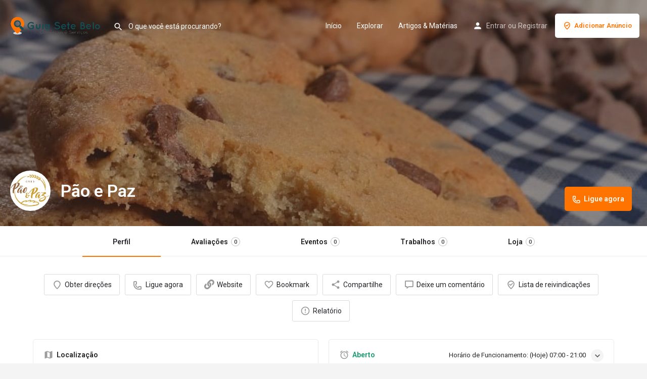

--- FILE ---
content_type: text/html; charset=UTF-8
request_url: https://guiasetebelo.com.br/listing/pao-e-paz/
body_size: 39289
content:
<!DOCTYPE html><html lang="pt-BR"><head><meta charset="UTF-8" /><link rel="preconnect" href="https://fonts.gstatic.com/" crossorigin /><meta name="viewport" content="width=device-width, initial-scale=1.0, maximum-scale=1.0, user-scalable=no" /><link rel="pingback" href="https://guiasetebelo.com.br/xmlrpc.php"><title>Pão e Paz &#8211; Guia Sete Belo</title><link rel="preload" as="font" href="https://guiasetebelo.com.br/wp-content/themes/my-listing/assets/fonts/GlacialIndifference/Regular.otf" crossorigin><link rel="preload" as="font" href="https://guiasetebelo.com.br/wp-content/themes/my-listing/assets/fonts/GlacialIndifference/Bold.otf" crossorigin><link rel="preload" as="font" href="https://guiasetebelo.com.br/wp-content/themes/my-listing/assets/fonts/GlacialIndifference/Italic.otf" crossorigin><meta name='robots' content='max-image-preview:large' /><link rel='dns-prefetch' href='//api.tiles.mapbox.com' /><link rel='dns-prefetch' href='//cdnjs.cloudflare.com' /><link rel='dns-prefetch' href='//fonts.googleapis.com' /><link rel="alternate" title="oEmbed (JSON)" type="application/json+oembed" href="https://guiasetebelo.com.br/wp-json/oembed/1.0/embed?url=https%3A%2F%2Fguiasetebelo.com.br%2Flisting%2Fpao-e-paz%2F" /><link rel="alternate" title="oEmbed (XML)" type="text/xml+oembed" href="https://guiasetebelo.com.br/wp-json/oembed/1.0/embed?url=https%3A%2F%2Fguiasetebelo.com.br%2Flisting%2Fpao-e-paz%2F&#038;format=xml" /><meta property="og:title" content="Pão e Paz" /><meta property="og:url" content="https://guiasetebelo.com.br/listing/pao-e-paz/" /><meta property="og:site_name" content="Guia Sete Belo" /><meta property="og:type" content="profile" /><meta property="og:description" content="" /><meta property="og:image" content="https://guiasetebelo.com.br/wp-content/uploads/2021/03/pao-e-paz.jpg" /><style id="litespeed-ccss">:root{--wp--preset--aspect-ratio--square:1;--wp--preset--aspect-ratio--4-3:4/3;--wp--preset--aspect-ratio--3-4:3/4;--wp--preset--aspect-ratio--3-2:3/2;--wp--preset--aspect-ratio--2-3:2/3;--wp--preset--aspect-ratio--16-9:16/9;--wp--preset--aspect-ratio--9-16:9/16;--wp--preset--color--black:#000000;--wp--preset--color--cyan-bluish-gray:#abb8c3;--wp--preset--color--white:#ffffff;--wp--preset--color--pale-pink:#f78da7;--wp--preset--color--vivid-red:#cf2e2e;--wp--preset--color--luminous-vivid-orange:#ff6900;--wp--preset--color--luminous-vivid-amber:#fcb900;--wp--preset--color--light-green-cyan:#7bdcb5;--wp--preset--color--vivid-green-cyan:#00d084;--wp--preset--color--pale-cyan-blue:#8ed1fc;--wp--preset--color--vivid-cyan-blue:#0693e3;--wp--preset--color--vivid-purple:#9b51e0;--wp--preset--gradient--vivid-cyan-blue-to-vivid-purple:linear-gradient(135deg,rgba(6,147,227,1) 0%,rgb(155,81,224) 100%);--wp--preset--gradient--light-green-cyan-to-vivid-green-cyan:linear-gradient(135deg,rgb(122,220,180) 0%,rgb(0,208,130) 100%);--wp--preset--gradient--luminous-vivid-amber-to-luminous-vivid-orange:linear-gradient(135deg,rgba(252,185,0,1) 0%,rgba(255,105,0,1) 100%);--wp--preset--gradient--luminous-vivid-orange-to-vivid-red:linear-gradient(135deg,rgba(255,105,0,1) 0%,rgb(207,46,46) 100%);--wp--preset--gradient--very-light-gray-to-cyan-bluish-gray:linear-gradient(135deg,rgb(238,238,238) 0%,rgb(169,184,195) 100%);--wp--preset--gradient--cool-to-warm-spectrum:linear-gradient(135deg,rgb(74,234,220) 0%,rgb(151,120,209) 20%,rgb(207,42,186) 40%,rgb(238,44,130) 60%,rgb(251,105,98) 80%,rgb(254,248,76) 100%);--wp--preset--gradient--blush-light-purple:linear-gradient(135deg,rgb(255,206,236) 0%,rgb(152,150,240) 100%);--wp--preset--gradient--blush-bordeaux:linear-gradient(135deg,rgb(254,205,165) 0%,rgb(254,45,45) 50%,rgb(107,0,62) 100%);--wp--preset--gradient--luminous-dusk:linear-gradient(135deg,rgb(255,203,112) 0%,rgb(199,81,192) 50%,rgb(65,88,208) 100%);--wp--preset--gradient--pale-ocean:linear-gradient(135deg,rgb(255,245,203) 0%,rgb(182,227,212) 50%,rgb(51,167,181) 100%);--wp--preset--gradient--electric-grass:linear-gradient(135deg,rgb(202,248,128) 0%,rgb(113,206,126) 100%);--wp--preset--gradient--midnight:linear-gradient(135deg,rgb(2,3,129) 0%,rgb(40,116,252) 100%);--wp--preset--font-size--small:13px;--wp--preset--font-size--medium:20px;--wp--preset--font-size--large:36px;--wp--preset--font-size--x-large:42px;--wp--preset--spacing--20:0.44rem;--wp--preset--spacing--30:0.67rem;--wp--preset--spacing--40:1rem;--wp--preset--spacing--50:1.5rem;--wp--preset--spacing--60:2.25rem;--wp--preset--spacing--70:3.38rem;--wp--preset--spacing--80:5.06rem;--wp--preset--shadow--natural:6px 6px 9px rgba(0, 0, 0, 0.2);--wp--preset--shadow--deep:12px 12px 50px rgba(0, 0, 0, 0.4);--wp--preset--shadow--sharp:6px 6px 0px rgba(0, 0, 0, 0.2);--wp--preset--shadow--outlined:6px 6px 0px -3px rgba(255, 255, 255, 1), 6px 6px rgba(0, 0, 0, 1);--wp--preset--shadow--crisp:6px 6px 0px rgba(0, 0, 0, 1)}:root{--woocommerce:#720eec;--wc-green:#7ad03a;--wc-red:#a00;--wc-orange:#ffba00;--wc-blue:#2ea2cc;--wc-primary:#720eec;--wc-primary-text:#fcfbfe;--wc-secondary:#e9e6ed;--wc-secondary-text:#515151;--wc-highlight:#958e09;--wc-highligh-text:white;--wc-content-bg:#fff;--wc-subtext:#767676;--wc-form-border-color:rgba(32, 7, 7, 0.8);--wc-form-border-radius:4px;--wc-form-border-width:1px}.woocommerce ul.products{clear:both}.woocommerce ul.products::after,.woocommerce ul.products::before{content:" ";display:table}.woocommerce ul.products::after{clear:both}@media only screen and (max-width:768px){:root{--woocommerce:#720eec;--wc-green:#7ad03a;--wc-red:#a00;--wc-orange:#ffba00;--wc-blue:#2ea2cc;--wc-primary:#720eec;--wc-primary-text:#fcfbfe;--wc-secondary:#e9e6ed;--wc-secondary-text:#515151;--wc-highlight:#958e09;--wc-highligh-text:white;--wc-content-bg:#fff;--wc-subtext:#767676;--wc-form-border-color:rgba(32, 7, 7, 0.8);--wc-form-border-radius:4px;--wc-form-border-width:1px}}:root{--woocommerce:#720eec;--wc-green:#7ad03a;--wc-red:#a00;--wc-orange:#ffba00;--wc-blue:#2ea2cc;--wc-primary:#720eec;--wc-primary-text:#fcfbfe;--wc-secondary:#e9e6ed;--wc-secondary-text:#515151;--wc-highlight:#958e09;--wc-highligh-text:white;--wc-content-bg:#fff;--wc-subtext:#767676;--wc-form-border-color:rgba(32, 7, 7, 0.8);--wc-form-border-radius:4px;--wc-form-border-width:1px}.woocommerce ul.products{margin:0 0 1em;padding:0;list-style:none outside;clear:both}.woocommerce ul.products::after,.woocommerce ul.products::before{content:" ";display:table}.woocommerce ul.products::after{clear:both}:root{--page-title-display:block}:root{--swiper-theme-color:#007aff}:root{--swiper-navigation-size:44px}.elementor-kit-7{--e-global-color-primary:#6EC1E4;--e-global-color-secondary:#54595F;--e-global-color-text:#7A7A7A;--e-global-color-accent:#61CE70;--e-global-typography-primary-font-family:"Roboto";--e-global-typography-primary-font-weight:600;--e-global-typography-secondary-font-family:"Roboto Slab";--e-global-typography-secondary-font-weight:400;--e-global-typography-text-font-family:"Roboto";--e-global-typography-text-font-weight:400;--e-global-typography-accent-font-family:"Roboto";--e-global-typography-accent-font-weight:500}.fa{-moz-osx-font-smoothing:grayscale;-webkit-font-smoothing:antialiased;display:inline-block;font-style:normal;font-variant:normal;text-rendering:auto;line-height:1}.fa-spin{-webkit-animation:fa-spin 2s linear infinite;animation:fa-spin 2s linear infinite}@-webkit-keyframes fa-spin{0%{-webkit-transform:rotate(0deg);transform:rotate(0deg)}to{-webkit-transform:rotate(1turn);transform:rotate(1turn)}}@keyframes fa-spin{0%{-webkit-transform:rotate(0deg);transform:rotate(0deg)}to{-webkit-transform:rotate(1turn);transform:rotate(1turn)}}.fa-clone:before{content:""}.fa-facebook:before{content:""}.fa-link:before{content:""}.fa-linkedin:before{content:""}.fa-pinterest:before{content:""}.fa-telegram:before{content:""}.fa-tumblr:before{content:""}.fa-twitter:before{content:""}.fa-vk:before{content:""}.fa-whatsapp:before{content:""}.fa{font-family:"Font Awesome 5 Free"}.fa{font-weight:900}.fa.fa-facebook,.fa.fa-twitter{font-family:"Font Awesome 5 Brands";font-weight:400}.fa.fa-facebook:before{content:""}.fa.fa-pinterest{font-family:"Font Awesome 5 Brands";font-weight:400}.fa.fa-linkedin{font-family:"Font Awesome 5 Brands";font-weight:400}.fa.fa-linkedin:before{content:""}.fa.fa-tumblr{font-family:"Font Awesome 5 Brands";font-weight:400}.fa.fa-vk{font-family:"Font Awesome 5 Brands";font-weight:400}.fa.fa-envelope-o{font-family:"Font Awesome 5 Free";font-weight:400}.fa.fa-envelope-o:before{content:""}.fa.fa-circle-o-notch:before{content:""}.fa.fa-whatsapp{font-family:"Font Awesome 5 Brands";font-weight:400}.fa.fa-clone{font-family:"Font Awesome 5 Free";font-weight:400}.fa.fa-telegram{font-family:"Font Awesome 5 Brands";font-weight:400}[class^=icon-]{font-family:icomoon!important;speak:none;font-style:normal;font-weight:400;font-variant:normal;text-transform:none;line-height:1;-webkit-font-smoothing:antialiased;-moz-osx-font-smoothing:grayscale}.icon-chat-bubble-square-1:before{content:""}.icon-location-pin-4:before{content:""}.icon-location-pin-add-2:before{content:""}.icon-location-pin-check-2:before{content:""}.icon-phone-outgoing:before{content:""}.material-icons,.mi{font-family:Material Icons;font-weight:400;font-style:normal;font-size:18px;line-height:1;letter-spacing:normal;text-transform:none;display:inline-block;text-rendering:auto;white-space:nowrap;word-wrap:normal;direction:ltr;-webkit-font-feature-settings:"liga";-webkit-font-smoothing:antialiased;-moz-osx-font-smoothing:grayscale;-webkit-transform:translate(0);transform:translate(0)}.mi.account_circle:before{content:""}.mi.alarm:before{content:""}.mi.bookmark_border:before{content:""}.mi.chat_bubble_outline:before{content:""}.mi.close:before{content:""}.mi.email:before{content:""}.mi.error_outline:before{content:""}.mi.expand_more:before{content:""}.mi.favorite_border:before{content:""}.mi.insert_photo:before{content:""}.mi.keyboard_arrow_up:before{content:""}.mi.local_movies:before{content:""}.mi.map:before{content:""}.mi.menu:before{content:""}.mi.person:before{content:""}.mi.search:before{content:""}.mi.share:before{content:""}.mi.star_border:before{content:""}.mi.view_headline:before{content:""}.mi.view_module:before{content:""}html{font-family:sans-serif;-webkit-text-size-adjust:100%;-ms-text-size-adjust:100%}body{margin:0}header,section{display:block}a{background-color:#fff0}strong{font-weight:700}h1{margin:.67em 0;font-size:2em}img{border:0}button,input,textarea{margin:0;font:inherit;color:inherit}button{overflow:visible}button{text-transform:none}button,input[type=submit]{-webkit-appearance:button}button::-moz-focus-inner,input::-moz-focus-inner{padding:0;border:0}input{line-height:normal}input[type=checkbox],input[type=radio]{box-sizing:border-box;padding:0}input[type=search]{box-sizing:content-box;-webkit-appearance:textfield}input[type=search]::-webkit-search-cancel-button,input[type=search]::-webkit-search-decoration{-webkit-appearance:none}textarea{overflow:auto}*,:after,:before{box-sizing:border-box}html{font-size:10px}body{font-family:Helvetica Neue,Helvetica,Arial,sans-serif;font-size:14px;line-height:1.42857143;color:#333;background-color:#fff}button,input,textarea{font-family:inherit;font-size:inherit;line-height:inherit}a{color:#337ab7;text-decoration:none}img{vertical-align:middle}h1,h2,h3,h5{font-family:inherit;font-weight:500;line-height:1.1;color:inherit}h1,h2,h3{margin-top:20px;margin-bottom:10px}h5{margin-top:10px;margin-bottom:10px}h1{font-size:36px}h2{font-size:30px}h3{font-size:24px}h5{font-size:14px}p{margin:0 0 10px}.text-left{text-align:left}ul{margin-top:0;margin-bottom:10px}.container{padding-right:15px;padding-left:15px;margin-right:auto;margin-left:auto}@media (min-width:768px){.container{width:750px}}@media (min-width:992px){.container{width:970px}}@media (min-width:1200px){.container{width:1170px}}.container-fluid{padding-right:15px;padding-left:15px;margin-right:auto;margin-left:auto}.row{margin-right:-15px;margin-left:-15px}.col-lg-4,.col-md-4,.col-md-5,.col-md-6,.col-md-7,.col-md-12,.col-sm-4,.col-xs-12{position:relative;min-height:1px;padding-right:15px;padding-left:15px}.col-xs-12{float:left}.col-xs-12{width:100%}@media (min-width:768px){.col-sm-4{float:left}.col-sm-4{width:33.33333333%}}@media (min-width:992px){.col-md-4,.col-md-5,.col-md-6,.col-md-7,.col-md-12{float:left}.col-md-12{width:100%}.col-md-7{width:58.33333333%}.col-md-6{width:50%}.col-md-5{width:41.66666667%}.col-md-4{width:33.33333333%}}@media (min-width:1200px){.col-lg-4{float:left}.col-lg-4{width:33.33333333%}}label{display:inline-block;max-width:100%;margin-bottom:5px;font-weight:700}input[type=search]{box-sizing:border-box}input[type=checkbox],input[type=radio]{margin:4px 0 0;margin-top:1px;line-height:normal}input[type=file]{display:block}input[type=search]{-webkit-appearance:none}.form-group{margin-bottom:15px}.collapse{display:none}.close{float:right;font-size:21px;font-weight:700;line-height:1;color:#000;text-shadow:0 1px 0#fff;opacity:.2}button.close{-webkit-appearance:none;padding:0;background:0 0;border:0}.modal{overflow:hidden}.modal{position:fixed;top:0;right:0;bottom:0;left:0;z-index:1050;display:none;-webkit-overflow-scrolling:touch;outline:0}.modal-dialog{position:relative;width:auto;margin:10px}.modal-content{position:relative;background-color:#fff;background-clip:padding-box;border:1px solid #999;border:1px solid rgb(0 0 0/.2);border-radius:6px;outline:0;box-shadow:0 3px 9px rgb(0 0 0/.5)}@media (min-width:768px){.modal-dialog{width:600px;margin:30px auto}.modal-content{box-shadow:0 5px 15px rgb(0 0 0/.5)}}.container-fluid:after,.container-fluid:before,.container:after,.container:before,.row:after,.row:before{display:table;content:" "}.container-fluid:after,.container:after,.row:after{clear:both}.hide{display:none!important}@-ms-viewport{width:device-width}.pswp{display:none;position:absolute;width:100%;height:100%;left:0;top:0;overflow:hidden;touch-action:none;z-index:1500;-webkit-text-size-adjust:100%;-webkit-backface-visibility:hidden;outline:none}.pswp *{box-sizing:border-box}.pswp__bg{background:#000;opacity:0;-webkit-transform:translateZ(0);transform:translateZ(0);-webkit-backface-visibility:hidden}.pswp__bg,.pswp__scroll-wrap{position:absolute;left:0;top:0;width:100%;height:100%}.pswp__scroll-wrap{overflow:hidden}.pswp__container{touch-action:none;position:absolute;left:0;right:0;top:0;bottom:0}.pswp__container{-webkit-touch-callout:none}.pswp__bg{will-change:opacity}.pswp__container{-webkit-backface-visibility:hidden}.pswp__item{right:0;bottom:0;overflow:hidden}.pswp__item{position:absolute;left:0;top:0}.pswp__button{width:44px;height:44px;position:relative;background:none;overflow:visible;-webkit-appearance:none;display:block;border:0;padding:0;margin:0;float:right;opacity:.75;box-shadow:none}.pswp__button::-moz-focus-inner{padding:0;border:0}.pswp__button,.pswp__button--arrow--left:before,.pswp__button--arrow--right:before{background:url(/wp-content/themes/my-listing/assets/images/photoswipe/default-skin.png)0 0 no-repeat;background-size:264px 88px;width:44px;height:44px}.pswp__button--close{background-position:0-44px}.pswp__button--share{background-position:-44px -44px}.pswp__button--fs{display:none}.pswp__button--zoom{display:none;background-position:-88px 0}.pswp__button--arrow--left,.pswp__button--arrow--right{background:none;top:50%;margin-top:-50px;width:70px;height:100px;position:absolute}.pswp__button--arrow--left{left:0}.pswp__button--arrow--right{right:0}.pswp__button--arrow--left:before,.pswp__button--arrow--right:before{content:"";top:35px;background-color:rgb(0 0 0/.3);height:30px;width:32px;position:absolute}.pswp__button--arrow--left:before{left:6px;background-position:-138px -44px}.pswp__button--arrow--right:before{right:6px;background-position:-94px -44px}.pswp__share-modal{display:block;background:rgb(0 0 0/.5);width:100%;height:100%;top:0;left:0;padding:10px;position:absolute;z-index:1600;opacity:0;-webkit-backface-visibility:hidden;will-change:opacity}.pswp__share-modal--hidden{display:none}.pswp__share-tooltip{z-index:1620;position:absolute;background:#fff;top:56px;border-radius:2px;display:block;width:auto;right:44px;box-shadow:0 2px 5px rgb(0 0 0/.25);-webkit-transform:translateY(6px);transform:translateY(6px);-webkit-backface-visibility:hidden;will-change:transform}.pswp__counter{position:absolute;left:0;top:0;height:44px;font-size:13px;line-height:44px;color:#fff;opacity:.75;padding:0 10px}.pswp__caption{position:absolute;left:0;bottom:0;width:100%;min-height:44px}.pswp__caption__center{text-align:left;max-width:420px;margin:0 auto;font-size:13px;padding:10px;line-height:20px;color:#ccc}.pswp__preloader{width:44px;height:44px;position:absolute;top:0;left:50%;margin-left:-22px;opacity:0;will-change:opacity;direction:ltr}.pswp__preloader__icn{width:20px;height:20px;margin:12px}@media screen and (max-width:1024px){.pswp__preloader{position:relative;left:auto;top:auto;margin:0;float:right}}.pswp__ui{-webkit-font-smoothing:auto;visibility:visible;opacity:1;z-index:1550}.pswp__top-bar{position:absolute;left:0;top:0;height:44px;width:100%}.pswp__caption,.pswp__top-bar{-webkit-backface-visibility:hidden;will-change:opacity}.pswp__caption,.pswp__top-bar{background-color:rgb(0 0 0/.5)}.pswp__ui--hidden .pswp__button--arrow--left,.pswp__ui--hidden .pswp__button--arrow--right,.pswp__ui--hidden .pswp__caption,.pswp__ui--hidden .pswp__top-bar{opacity:.001}*{box-sizing:border-box}ul{list-style-type:none;padding:0}p{font-size:14px;line-height:26px}a,p{color:#242429}a{text-decoration:none;outline:none}a[href*="tel:"]{color:#fff}strong{font-weight:600}body{background:#f4f4f4;color:#242429}:root{--accent:#0080d7}h1,h2,h3,h5{font-weight:500;color:#242429}h1,h2,h3,h5{line-height:1.25;font-weight:600}div,input[type=search],input[type=submit],li,textarea{border-radius:0}.col-lg-4,.col-md-4,.col-md-5,.col-md-6,.col-md-7,.col-md-12,.col-sm-4,.col-xs-12{padding-right:10px;padding-left:10px}.buttons{font-size:13px;padding:14px 40px;display:inline-block;overflow:hidden;border-radius:5px;line-height:16px;font-weight:600}.buttons i{font-size:18px;margin-right:5px;float:left;top:-2px}.buttons i{position:relative}.button-1{color:var(--accent);border:none;background:#fff}.button-1:visited{color:var(--accent)}.button-2{color:#fff;background:var(--accent)}.button-2{border:none}.button-2:visited{color:#fff}.button-5,.button-5:visited{color:var(--accent);border:none;background:rgb(0 0 0/.03);color:#242429;border-radius:2px;padding:12px 30px}.buttons.full-width{width:100%;text-align:center;padding-right:0;padding-left:0}.header{position:absolute;z-index:500;width:100%;top:0;height:89px}.header .header-center,.header .header-left,.header .header-right{display:-webkit-box;display:flex;-webkit-box-align:center;align-items:center}.header .header-center{-webkit-box-flex:1;flex:1}.header.header-menu-right .header-center{-webkit-box-pack:end;justify-content:flex-end;margin-right:15px}.header-left #c27-header-search-form{margin-left:15px}.header-menu-right .i-nav>ul{display:-webkit-box;display:flex;flex-wrap:nowrap;-webkit-box-pack:end;justify-content:flex-end;margin:0;height:50px}.header .header-skin{position:absolute;height:100%;width:100%;top:0;left:0}.header .header-container{height:100%}.header .header-container .header-top .logo a img{margin-top:0}.header.header-style-alternate:not(.header-scroll){height:132px!important}.header.header-style-alternate:not(.header-scroll) .header-container .header-top .logo a img{max-height:132px}.header-top{display:-webkit-box;display:flex;position:absolute;left:0;width:100%}.header .logo img{height:38px;width:auto;margin-right:5px}.header .logo{float:left}.header-right .header-button a.buttons{font-size:13px}.header-right .header-button a.buttons i{float:none;position:static}.header-button a{padding:15px;display:-webkit-box;display:flex;-webkit-box-align:center;align-items:center;white-space:nowrap}.c27-main-header{-webkit-transform:translateZ(0);will-change:transform}.header-skin{-webkit-transform:translateZ(0);will-change:auto}.i-nav ul{margin-left:0;margin-top:10px;list-style:none}.i-nav ul li{float:left;display:block;font-size:14px}.i-nav>ul>li{display:-webkit-box;display:flex;-webkit-box-align:center;align-items:center;margin-left:15px;margin-right:15px}.i-nav li a{color:#fff;text-decoration:none;-webkit-backface-visibility:hidden}.main-nav>li>a{opacity:1;white-space:nowrap}.mob-sign-in{display:none}.header .user-area{font-size:13px;text-align:right;color:#fff;margin-right:30px;white-space:nowrap;display:-webkit-box;display:flex;-webkit-box-align:center;align-items:center;height:50px}.header .user-area>a{text-decoration:none;color:#fff;opacity:.7;line-height:24px;font-size:14px}.mobile-menu,.mobile-nav-head{display:none}.header .user-area>i.user-area-icon{font-size:20px;float:left;position:relative;padding-right:7px}.header.header-scroll-light-skin .user-area>i.user-area-icon{color:#484848}.header.header-dark-skin .user-area>i.user-area-icon{color:#fff}.header .user-area span{opacity:.7}.avatar{width:32px;height:32px;border-radius:50%;overflow:hidden}.avatar img{max-width:100%}.signin-area>span{margin-left:4px;margin-right:4px;font-size:14px}.profile-cover{position:relative;height:480px;z-index:12}.profile-cover~.tab-content{position:relative;z-index:10}input,textarea{width:100%;display:block;border:none;resize:none;line-height:18px;background-color:#fff0;padding:14px 0;color:#242429;outline:none;font-size:14px;border-bottom:2px solid rgb(0 0 0/.12)}::-webkit-input-placeholder{color:#1d1d23}::-moz-placeholder{color:#1d1d23;opacity:1}:-ms-input-placeholder{color:#1d1d23}:-moz-placeholder{color:#1d1d23;opacity:1}input[type=checkbox],input[type=radio]{width:auto}label{color:#242429;font-size:14px;font-weight:400;margin-bottom:-4px;text-align:left}.dark-forms input{border:none;background:#fff0;padding:16px 0;color:#fff;outline:none;font-size:12px;border-bottom:2px solid hsl(0 0% 100%/.3)}.dark-forms ::-webkit-input-placeholder{color:#fff}.dark-forms ::-moz-placeholder{color:#fff;opacity:1}.dark-forms :-ms-input-placeholder{color:#fff}.dark-forms :-moz-placeholder{color:#fff;opacity:1}.md-checkbox label{float:none!important}.overlay{-webkit-backface-visibility:hidden;position:absolute;width:100%;height:100%;opacity:.4;background-color:#242429}.i-section{padding-top:60px;padding-bottom:60px;border-bottom:1px solid #ebebeb}.section-title{margin-bottom:40px;text-align:center;padding-left:15px;padding-right:15px}.section-title h2{font-size:26px;color:#242429;margin-bottom:10px;margin-top:0}.featured-section{position:relative;background:#fff0;color:#fff;background-size:cover;background-position:50% 50%}.featured-section h1{font-size:56px}.featured-section h2{font-size:50px}.header-search{position:relative;margin-right:20px;width:300px;float:left;z-index:100}.header-search>input{width:100%;padding-left:30px;border-bottom:none;font-weight:400;padding-top:18px;position:relative;z-index:5;color:#1d1d23;font-size:14px}.header-fixed{position:fixed}.header-search>i{position:absolute;left:0;top:18px;color:#fff;font-size:20px;z-index:5}.mob-sign-in i{font-size:22px}.header-dark-skin .mob-sign-in i,.header-dark-skin:not(.header-scroll) .mob-sign-in i{color:#fff}.mob-sign-in{float:right;display:-webkit-box;display:flex;-webkit-box-align:center;align-items:center}.profile-header{height:60px;background-color:#fff;position:relative;border-bottom:1px solid #ebebeb}.profile-header .profile-menu{position:relative;white-space:nowrap;width:100%;z-index:11}.profile-header .profile-menu ul{margin-bottom:0;display:-webkit-box;display:flex;-webkit-box-align:center;align-items:center;white-space:nowrap;position:static!important;overflow-x:auto;-webkit-overflow-scrolling:touch}.profile-header .profile-menu ul:after,.profile-header .profile-menu ul:before{content:"";margin:auto}.profile-header .profile-menu ul li a{font-size:14px;padding:0 60px;position:relative;display:-webkit-box;display:flex;-webkit-box-align:center;align-items:center;color:#242429;height:60px;font-weight:600}.profile-header .profile-menu ul li a:after{content:"";height:2px;width:0;position:absolute;bottom:0;left:0;background:var(--accent)}.profile-header .profile-menu{top:1px!important}.items-counter{display:inline-block;width:auto;min-width:18px;height:18px;border:1px solid #bac1c1;border-radius:50px;margin-left:6px;text-align:center;font-size:11px;padding:1px 5px 0;color:#484848}.open-now,.sl-zindex{z-index:10!important}.open-now .pf-body{padding-top:0!important;clear:both}.open-now .pf-body .extra-details{margin-bottom:0}.lf-item{height:230px;position:relative;overflow:hidden}.lf-item-container{margin-bottom:20px;-webkit-transform:translateZ(0);box-shadow:0 0 0 1px #e3e3e3}.lf-item>a{display:block;width:100%;height:100%;color:#fff}@supports (-ms-ime-align:auto){.single-listing .profile-cover{overflow:hidden}}@media (-ms-high-contrast:active),(-ms-high-contrast:none){#c27-single-listing .element .pf-body .listing-details li{padding-bottom:10px!important}#c27-single-listing .featured-section{overflow:hidden}.modal.modal-27 .modal-dialog,.modal.quick-view-modal>.container{position:absolute;left:50%;top:50%;-webkit-transform:translate(-50%,-50%);transform:translate(-50%,-50%)}}.lf-item .overlay{z-index:3;opacity:.5;-webkit-backface-visibility:hidden;backface-visibility:hidden}.lf-background{background-position:50%;height:100%;width:100%;background-size:cover;-webkit-backface-visibility:hidden;-webkit-transform:translateZ(0)}.listing-details>ul>li{float:left;white-space:nowrap;overflow:hidden}.listing-details li:last-of-type{overflow:visible}.cat-icon{background:#fff0;width:32px;height:32px;border-radius:50%;display:block;text-align:center;padding-top:6px;margin-right:5px;float:left;background:#b4b4c1;overflow:hidden}.listing-details .category-name{color:#242429;font-size:14px;text-overflow:ellipsis;font-weight:400;overflow:hidden}.cat-icon i{font-size:20px;color:#fff}.listing-details .cat-icon{width:30px;height:30px;min-width:30px;margin-right:10px;padding-top:0;display:-webkit-box;display:flex;-webkit-box-pack:center;justify-content:center;-webkit-box-align:center;align-items:center}.lf-head{position:absolute;top:20px;left:20px;z-index:4}.lf-head-btn{position:static;float:left;margin-right:5px;font-weight:400;margin-bottom:5px;font-size:13px;padding:0 7px;display:-webkit-box;display:flex;-webkit-box-align:center;align-items:center;color:#fff;top:20px;background:#fff0;border:1px solid hsl(0 0% 100%/.3);border-radius:3px;z-index:4;line-height:17px;height:32px}.closed{color:#d44646}.timing-today{font-size:13px;float:right}.open-now .timing-today{margin-bottom:0;position:relative;top:2px;padding-right:35px}.open-now .timing-today .expand_more{position:absolute;right:0;top:-3px;color:#555558;background:#f4f4f4;border-radius:50%;font-size:20px;height:25px;width:25px}.open-now .timing-today .expand_more:before{position:absolute;left:50%;top:50%;-webkit-transform:translate(-50%,-50%);transform:translate(-50%,-50%)}.open-now #open-hours{margin-top:10px}.open-now #open-hours .item-property span{display:block;text-align:right}.lf-type-2 .lf-item{height:250px;-webkit-backface-visibility:hidden;-webkit-transform:translateZ(0) scale(1);transform:translateZ(0)}.lf-avatar{width:60px;height:60px;overflow:hidden;border-radius:50%;z-index:9;background-color:#fff;background-size:cover;background-position:50%;position:absolute;top:-25px;left:15px}.event-host .avatar{width:30px;height:30px}.related-listing-block .event-host{width:100%;clear:both;margin-bottom:10px}.related-listing-block .event-host .avatar{width:40px;height:40px;min-width:40px}.related-listing-block .event-host a{display:-webkit-box;display:flex;flex-wrap:nowrap;-webkit-box-align:center;align-items:center}.related-listing-block .event-host:last-child{margin-bottom:0}.event-host .avatar img{height:100%;width:auto;-o-object-fit:cover;object-fit:cover}.mob-sign-in>a{display:-webkit-box;display:flex;-webkit-box-align:center;align-items:center}.search-trigger{display:none;float:left;margin-right:20px}.search-trigger a{color:#fff;display:-webkit-box;display:flex;-webkit-box-align:center;align-items:center}.search-trigger a i{font-size:20px;padding-top:8px;color:#fff}.i-nav{z-index:11}.contact-map{height:280px;border-radius:5px;overflow:hidden}a.back-to-top{display:block;position:fixed;z-index:999;right:30px;bottom:30px;background:red;border-radius:50%;text-align:center;height:45px;width:45px;background:#fff;box-shadow:0 5px 33px rgb(0 0 0/.2);opacity:0;visibility:hidden}a.back-to-top i{position:absolute;top:50%;left:50%;-webkit-transform:translate(-50%,-50%);transform:translate(-50%,-50%)}input[type=checkbox]{width:auto;display:inline-block;margin:0;padding:0}.modal-content{box-shadow:0 2px 7px 1px rgb(0 0 0/.14);-webkit-box-shadow:0 2px 7px 1px rgb(0 0 0/.14)}.quick-view-modal{padding-right:0!important}.quick-view-modal .modal-dialog{width:100%;margin:0!important}.quick-view-modal .modal-dialog .modal-content{border-radius:0;overflow:hidden}.title-style-1:after{content:"";display:table;clear:both}.title-style-1 h5{font-weight:600;color:#242429;padding-bottom:0;margin-bottom:0;margin-top:0;letter-spacing:0;font-size:14px;float:left;line-height:20px}.title-style-1 i{float:left;color:#9d9d9d;font-size:20px;padding-right:6px;position:relative}.profile-cover .overlay{opacity:.3}.profile-body{padding-top:25px;padding-bottom:25px}.element{background:#fff;padding:20px;margin-bottom:25px;border:1px solid #ebebeb;border-radius:5px}#c27-single-listing .element .listing-details{padding-right:0}#c27-single-listing .element .pf-body .listing-details li{margin-right:0}.details-list li i{text-align:center;border-radius:50%;color:#555558;background:#f4f4f4}.element .pf-head{position:relative}.element .pf-body{padding-top:15px;width:100%}.rating-number{overflow:hidden}.rating-number input[type=radio]{display:none}.rating-number label{float:none;color:rgb(45 45 45/.21)}.clasificacion{text-align:left;direction:rtl;unicode-bidi:bidi-override;margin-bottom:0}.rating-number.form-group{margin-bottom:0}.sidebar-comment-form label{font-weight:600}#respond .comment-notes{display:none}.form-group-review-ratings.rating-mode-10 label{overflow:hidden;vertical-align:top;width:12px}.form-group-review-ratings.rating-mode-10 label i{width:25px;font-size:26px}.form-group-review-ratings.rating-mode-10 label.left-half i{-webkit-transform:translate(50%);transform:translate(50%);direction:rtl}.extra-details li{border-bottom:1px solid rgb(0 0 0/.1);padding-top:8px;padding-bottom:8px}.extra-details li:after{clear:both;display:table;content:""}.extra-details li:first-child{padding-top:0}.extra-details .item-attr{display:inline-block;line-height:26px}.extra-details .item-property{float:right}.event-host .avatar{float:left;margin-right:10px}.event-host .host-name{line-height:30px;font-size:14px;font-weight:600}.main-nav li{position:relative}.md-checkbox{position:relative;height:20px;margin:10px 0;margin-right:10px;overflow:hidden}.md-checkbox label{float:none;margin-bottom:0;line-height:0;font-size:14px;padding-left:30px;white-space:nowrap;font-weight:400}.md-checkbox label:after,.md-checkbox label:before{content:"";position:absolute;left:0;top:0}.md-checkbox label:before{width:20px;height:20px;background:#fff;border:2px solid rgb(0 0 0/.24);border-radius:2px}.md-checkbox input[type=checkbox]{outline:0;margin-right:10px;visibility:hidden;position:absolute}.header-search>input{color:#fff;box-shadow:none}.instant-results{position:absolute;width:100%;background:#fff;box-shadow:0 2px 5px 0 rgb(0 0 0/.07);top:70px;opacity:0;visibility:hidden;-webkit-transform:translateY(-10px);transform:translateY(-10px)}.instant-results ul{margin-bottom:0}.instant-results ul li{display:block;width:100%;overflow:hidden;padding:0}.instant-results ul li .cat-icon i{font-size:18px}.instant-results ul li .cat-icon{width:30px;height:30px}.instant-results ul li a{display:block;font-size:13px;padding:10px}.instant-results ul li a span.category-name{line-height:30px;padding-left:5px}.instant-results .view-all-results{width:100%;display:-webkit-box;display:flex;-webkit-box-pack:center;justify-content:center;text-align:center;border-radius:0;border-bottom-right-radius:2px;border-bottom-left-radius:2px}.instant-results ul li.ir-cat{background:#fff;padding:6px 10px;font-size:13px;border-bottom:1px solid #f7f7f7;border-top:1px solid #f7f7f7}.form-group-review-gallery:after,.form-group-review-ratings:after{content:".";display:block;height:0;clear:both;visibility:hidden}.rating-category-label{font-size:14px;line-height:20px;font-weight:400;margin-bottom:3px}.form-group-review-ratings .rating-category-field{width:50%}.form-group-review-ratings{display:-webkit-box;display:flex;flex-wrap:wrap}.rating-category-field:after{content:"";display:table;clear:both;margin-bottom:15px}.rating-category-field .clasificacion{line-height:1}.rating-category-field .rating-category-label{margin-bottom:5px}.review-gallery-label{font-size:14px;line-height:20px;font-weight:400;margin-bottom:10px}.sidebar-comment-form label{font-size:14px}.sidebar-comment-form textarea{line-height:26px}.review-gallery-images:after,.review-gallery-images:before{content:".";display:block;height:0;clear:both;visibility:hidden}.review-gallery-add{display:block;float:left;position:relative;font-size:0;margin:0 10px 10px 0;background:#fff0;color:rgb(45 45 45/.21);border:2px dashed #ddd;width:calc(25% - 10px)}.review-gallery-add i{position:absolute;left:50%;top:50%;-webkit-transform:translate(-50%,-50%);transform:translate(-50%,-50%)}.review-gallery-add input{opacity:0;top:0;left:0;right:0;bottom:0;padding:0;font-size:0;padding-bottom:100%;width:100%;float:none;position:relative;height:0;border-bottom:0}#review-gallery-preview{display:inline}.profile-cover-image{height:auto;padding-bottom:40%}.profile-cover-image .overlay{z-index:1}.modal-27 .modal-dialog,.quick-view-modal>.container{margin:auto}.social-share-modal .share-options{display:-webkit-box;display:flex;flex-wrap:wrap;align-content:stretch}.social-share-modal .share-options{padding-top:20px;padding-bottom:20px;background:#fff;right:unset!important;top:unset;box-shadow:0 2px 5px 0 rgb(0 0 0/.07);border-radius:3px}.social-share-modal .share-options li{width:33.3%;text-align:center;margin-top:12px;margin-bottom:12px}.social-share-modal .share-options li a i{display:block;width:40px;height:40px;font-size:18px;text-align:center;line-height:40px;color:#fff;margin:auto;margin-bottom:10px;border-radius:50%}#c27-single-listing .element .pf-body .listing-details li{overflow:initial}.instant-results:before{content:"";height:2px;width:0;position:absolute;bottom:0;left:0;background:var(--accent)}.instant-results:before{top:0;bottom:auto}.listing-main-info{position:absolute;bottom:40px;z-index:20;-webkit-transform:translateX(-50%);transform:translateX(-50%);left:50%}.listing-main-info h1,.listing-main-info h2{color:#fff;width:100%}.profile-name{padding-left:90px}.profile-name h1{font-size:34px;margin:0;font-weight:600}.profile-name h2{font-size:15px;margin:0;line-height:22px;margin-top:0;position:relative;top:-2px;overflow:hidden;text-overflow:ellipsis;font-weight:400}.profile-name .pa-below-title{display:-webkit-box;display:flex;margin-top:7px;overflow:hidden;white-space:nowrap}.profile-name{flex-wrap:wrap}.listing-main-buttons,.profile-name{min-height:80px;display:-webkit-box;display:flex;-webkit-box-align:center;align-items:center}.listing-main-buttons{-webkit-box-pack:end;justify-content:flex-end}.listing-main-buttons>ul{margin-bottom:0}.profile-avatar{top:0;left:0;position:absolute;width:80px;height:80px;background:#dde5e6 50%no-repeat;background-size:cover;display:inline-block;border-radius:100%}.quick-listing-actions{margin-top:35px;position:relative}.quick-listing-actions>ul{display:-webkit-box;display:flex;-webkit-box-align:center;align-items:center;flex-wrap:wrap;overflow-x:auto;-webkit-overflow-scrolling:touch;margin-bottom:0;position:static!important;-webkit-box-pack:center;justify-content:center}.quick-listing-actions>ul>li>a{padding:10px 15px;display:-webkit-box;display:flex;-webkit-box-align:center;align-items:center;border-radius:3px;font-size:14px;background:#fff0;border:1px solid #dbdbdb}.quick-listing-actions>ul>li>a span{color:#242429;white-space:nowrap;overflow:hidden;text-overflow:ellipsis}.quick-listing-actions>ul>li{padding:0 10px 0 0}.quick-listing-actions>ul>li>a>i{font-size:20px;position:relative;text-align:center;color:rgb(0 0 0/.4);padding-right:5px}.price-or-date .lmb-label{font-size:14px;opacity:.7;white-space:nowrap}.price-or-date .value{font-size:20px;font-weight:600}.listing-main-buttons>ul{display:-webkit-box;display:flex;-webkit-box-pack:end;justify-content:flex-end;flex-wrap:nowrap;overflow-x:auto}.listing-main-buttons>ul>li{margin-left:35px}.lmb-calltoaction>a{background:var(--accent);padding:0 15px;display:block;color:#fff;border-radius:5px;font-size:14px;height:48px;-webkit-box-align:center;align-items:center;position:relative;z-index:0;display:-webkit-box;display:flex;-webkit-box-pack:center;justify-content:center;white-space:nowrap;font-weight:600}.lmb-calltoaction>a>i{font-size:18px;margin-right:5px}.lmb-calltoaction>a:before{content:"";position:absolute;z-index:-1;top:0;left:0;right:0;bottom:0;background:hsl(0 0% 100%/.15);-webkit-transform:scaleX(0);transform:scaleX(0);-webkit-transform-origin:0 50%;transform-origin:0 50%;opacity:.2}.gallery-grid-block .gallery-grid{display:-webkit-box;display:flex;flex-wrap:wrap}.gallery-grid-block .gallery-grid a{width:33.3%;padding-bottom:25%;overflow:hidden;position:relative;background:#242429;outline:2px solid #fff;margin-bottom:2px}.gallery-grid-block .gallery-grid a:after{content:"";font-family:Material Icons;font-weight:400;font-style:normal;font-size:18px;line-height:1;letter-spacing:normal;text-transform:none;display:inline-block;text-rendering:auto;white-space:nowrap;word-wrap:normal;direction:ltr;-webkit-font-feature-settings:"liga";-webkit-font-smoothing:antialiased;-moz-osx-font-smoothing:grayscale;-webkit-transform:translate(0);transform:translate(0);text-align:center;width:100%;position:absolute;height:100%;display:-webkit-box;display:flex;-webkit-box-align:center;align-items:center;-webkit-box-pack:center;justify-content:center;color:#fff;font-size:20px;overflow:hidden;opacity:0}.gallery-grid-block .gallery-grid a img{position:absolute;top:0;left:0;width:100%;height:100%;-o-object-fit:cover;object-fit:cover}.modal-27 .modal-dialog>div,.modal-27 .share-options{-webkit-transform:scale(.8);transform:scale(.8);opacity:0}.modal-27:not(.show-modal){display:none!important}.modal-27{background:rgb(0 0 0/.7);will-change:opacity}#wc-cart-modal .widgettitle{display:none}#c27-site-wrapper{background:#f4f4f4;z-index:999;position:relative;min-height:100vh}.similar-listings{padding-top:25px!important}.quick-view-modal .modal-content{background:#fff0;box-shadow:none;border:none}.lf-head{will-change:transform}.lf-item .overlay{will-change:opacity}.lf-item-container{border-radius:5px;overflow:hidden}#open-hours .extra-details .item-attr,#open-hours .extra-details .item-property{margin:0}.cts-next{right:0}.cts-prev{left:0}.cts-next,.cts-prev{position:absolute!important;opacity:0;font-size:0;height:100%;top:0;display:-webkit-box;display:flex;-webkit-box-align:center;align-items:center;background-image:-webkit-gradient(linear,left top,right top,from(#fff0),color-stop(80%,#fff));background-image:linear-gradient(90deg,#fff0,#fff 80%);padding-left:25px}.cts-next:before,.cts-prev:before{content:"";font-family:Material Icons;font-weight:400;font-style:normal;font-size:14px;opacity:.3}.cts-prev{-webkit-transform:rotate(180deg);transform:rotate(180deg)}.element .pf-body>.details-list,.element .pf-body>.listing-details ul{display:-webkit-box;display:flex;flex-wrap:wrap;margin-bottom:-10px}.element .pf-body>.details-list li a,.element .pf-body>.listing-details ul li a{display:-webkit-box;display:flex;flex-wrap:nowrap;-webkit-box-align:center;align-items:center;margin:0 10px 10px 0}.element .pf-body>.listing-details li span.cat-icon,.element .pf-body>.social-nav li a i{float:none;display:block;width:40px;height:40px;font-size:18px;padding-top:0;display:-webkit-box;display:flex;-webkit-box-align:center;align-items:center;-webkit-box-pack:center;justify-content:center;min-width:40px}.element .pf-body>.listing-details li,.element .pf-body>.social-nav li{width:33.3%}.element .pf-body>.social-nav.item-count-1 li{min-width:33.3%;width:auto}.element .pf-body>.details-list li a span{white-space:nowrap;overflow:hidden;text-overflow:ellipsis}.map-block-address p{font-size:16px;margin-bottom:0;padding:10px 0}.map-block-address{text-align:center;padding-top:15px;display:-webkit-box;display:flex;-webkit-box-pack:center;justify-content:center;flex-wrap:wrap;-webkit-box-align:center;align-items:center}.map-block-address a{margin-left:10px;display:block}.block-type-author .event-host a{display:-webkit-box;display:flex;flex-wrap:nowrap;-webkit-box-align:center;align-items:center}.block-type-author .event-host a .avatar{float:none;width:60px;height:60px;min-width:60px}.block-type-author .event-host{margin-bottom:0}.block-type-author .host-name{font-size:16px;display:block;padding-top:0;line-height:normal}h3#reply-title span{padding-left:5px}.modal-content .sign-in-box{padding:20px}.case27-primary-text{font-family:var(--e-global-typography-primary-font-family),GlacialIndifference,sans-serif;font-weight:var(--e-global-typography-primary-font-weight)!important}body{font-family:var(--e-global-typography-text-font-family),GlacialIndifference,sans-serif;font-weight:var(--e-global-typography-text-font-weight)!important}@media only screen and (max-width:1550px){.header.header-style-alternate:not(.header-scroll){height:122px!important}.header.header-style-alternate:not(.header-scroll) .header-container .header-top .logo a img{max-height:122px}}@media only screen and (max-width:1450px){.listing-main-info{width:100%;padding-left:20px;padding-right:20px;bottom:30px}}@media only screen and (max-width:1300px){.header,.header.header-style-alternate{padding-left:0;padding-right:0}.header.header-style-alternate:not(.header-scroll){height:102px!important}.header.header-style-alternate:not(.header-scroll) .header-container .header-top .logo a img{max-height:102px}}@media only screen and (max-width:1200px){.element .pf-body>.listing-details li,.element .pf-body>.social-nav li{width:50%}.profile-name{min-height:auto}.quick-listing-actions>ul{-webkit-box-pack:left;justify-content:left;flex-wrap:nowrap}.quick-listing-actions>ul>li{margin-bottom:0}.lf-item-container,.quick-listing-actions{margin-bottom:10px}.quick-listing-actions .cts-next,.quick-listing-actions .cts-prev{margin:0;padding-left:25px;padding-right:0;background-image:-webkit-gradient(linear,left top,right top,from(#fff0),color-stop(80%,#f4f4f4));background-image:linear-gradient(90deg,#fff0,#f4f4f4 80%)}.container.qla-container .quick-listing-actions{margin-left:-5px;margin-right:-5px}.quick-listing-actions>ul>li:first-child{margin-left:0}.profile-header .container .profile-menu>ul:after,.profile-header .container .profile-menu>ul:before{display:none}.lmb-calltoaction>a{height:42px}.price-or-date .value{font-size:18px}.profile-name .pa-below-title{flex-wrap:wrap}.profile-header .container{width:100%}.profile-avatar{position:absolute;top:-60px;z-index:20}.listing-main-buttons{display:block;height:auto;min-height:auto}.listing-main-info{padding:15px 15px 0;position:static;background:#fff;-webkit-transform:none;transform:none}.listing-main-info .profile-name{-webkit-box-pack:left;justify-content:left;text-align:left}.listing-main-info .profile-name h1,.listing-main-info .profile-name h2{color:#242429}.header-search ::-webkit-input-placeholder{color:#1d1d23;opacity:1}.header-search ::-moz-placeholder{color:#1d1d23;opacity:1}.header-search ::-ms-input-placeholder{color:#1d1d23;opacity:1}.header-search :-ms-input-placeholder,.header-search ::-ms-input-placeholder{color:#1d1d23}.header-search>input{color:#1d1d23}#quicksearch-mobile-modal{padding-right:0!important}#quicksearch-mobile-modal .instant-results ul li.ir-cat{padding:6px 15px;font-size:14px}#quicksearch-mobile-modal .instant-results ul li a{display:block;font-size:15px;padding:10px 15px}#quicksearch-mobile-modal .instant-results{top:80px}#quicksearch-mobile-modal .modal-dialog{width:100%;position:absolute;top:0}#quicksearch-mobile-modal .modal-content{border-radius:0;box-shadow:none;border:none}#quicksearch-mobile-modal button.close{position:absolute;z-index:20000;opacity:1;right:15px;top:22px;width:35px;background:#fff0;border:1px solid rgb(0 0 0/.1);height:35px;display:-webkit-box;display:flex;-webkit-box-align:center;align-items:center;-webkit-box-pack:center;justify-content:center;border-radius:40px}#quicksearch-mobile-modal button.close span{font-size:0}#quicksearch-mobile-modal button.close:before{content:"";font-size:20px;opacity:.5;font-family:Material Icons;font-weight:400;font-style:normal;line-height:1;letter-spacing:normal;text-transform:none;display:inline-block;text-rendering:auto;white-space:nowrap;word-wrap:normal;direction:ltr;-webkit-font-feature-settings:"liga";-webkit-font-smoothing:antialiased;-moz-osx-font-smoothing:grayscale;-webkit-transform:translate(0);transform:translate(0)}input,textarea{font-size:15px}.profile-header .col-md-12{padding:0}.i-nav>ul>li{display:block}.header-menu-right .i-nav>ul{display:block;height:auto}html{margin-top:0!important}.header-right{height:38px}.header-right>div{margin:0 0 0 20px!important}.mobile-nav-button .header-button{background:#fff;padding:0;height:100%;width:100%;display:-webkit-box;display:flex;-webkit-box-align:center;align-items:center}.mobile-nav-button .header-button a{padding:0;background:var(--accent);color:#fff;height:100%;width:100%;display:-webkit-box;display:flex;-webkit-box-align:center;align-items:center;-webkit-box-pack:center;justify-content:center;font-size:14px;border-radius:0}.mobile-nav-button .header-button a i{vertical-align:middle;float:none;top:0;color:#fff}.header-right .header-button{display:none}.listing-main-buttons,.profile-name{-webkit-box-pack:center;justify-content:center}.profile-name{margin-bottom:15px;text-align:center;padding:0}.profile-name h1{font-size:30px;padding-top:25px}.listing-main-buttons>ul>li{margin-left:0;margin-right:30px}.listing-main-buttons>ul>li:last-child{margin-right:0}.header .header-container .header-top .logo{display:-webkit-box;display:flex;-webkit-box-align:center;align-items:center;height:40px}.signin-area{display:none}.mobile-nav-head{display:block;padding:0;border-bottom:1px solid rgb(0 0 0/.1);display:-webkit-box;display:flex;-webkit-box-align:center;align-items:center;height:62px}.header-dark-skin .user-area>a,.header-dark-skin .user-area>span{color:#fff}.search-trigger a i{padding-top:0!important}.lf-item{height:210px}a.back-to-top{display:none!important}.search-trigger{display:block;margin-right:0}.search-trigger a i{font-size:22px}.header .user-area{margin-right:20px;margin-top:9px}.header-top{position:relative;padding:20px}.i-section{padding-top:50px;padding-bottom:50px}.section-title{margin-bottom:25px}.section-title h2{font-size:22px}.mobile-menu{display:block;margin-right:30px;background:#fff0}.mnh-close-icon{display:block;float:left;margin-right:0;width:40px;height:40px;background:#fff0;text-align:center;border-radius:50%;position:absolute;right:10px;z-index:4}.mnh-close-icon i{font-size:28px;text-align:center;padding-top:6px;float:unset;font-weight:unset}.mnh-close-icon i{color:#242429;opacity:1}.mobile-menu-lines i{font-size:28px;text-align:center;padding-top:6px;color:#242429}.header-dark-skin .mobile-menu-lines i{color:#fff}.mobile-menu a>div{position:relative;border-radius:50%}.header,.header.header-style-alternate,.header.header-style-alternate:not(.header-scroll){padding:0!important;height:80px!important}.header .header-container .header-top .logo a img,.header.header-style-alternate:not(.header-scroll) .header-container .header-top .logo a img{max-height:50px}.header-search{margin-right:0;width:100%;display:none}.header-search>i{top:30px;color:#1d1d23}.i-nav .main-nav{margin-top:0!important}.header-search input{padding:0 50px!important;display:-webkit-box;display:flex;-webkit-box-align:center;align-items:center;height:80px;background:#fff}.user-area>a,.user-area>span{opacity:1!important}.header-search>i{left:15px}.header ::-webkit-input-placeholder{color:#1d1d23!important}.header ::-moz-placeholder{color:#1d1d23!important;opacity:1}.header :-ms-input-placeholder{color:#1d1d23!important}.header :-moz-placeholder{color:#1d1d23!important;opacity:1}.i-nav{padding:0;display:block;clear:both;width:400px;-webkit-transform:translateX(-400px);transform:translateX(-400px);-webkit-backface-visibility:hidden;backface-visibility:hidden;-webkit-overflow-scrolling:touch;text-align:center;margin-top:-1px;position:fixed!important;overflow-y:auto;right:unset!important}.i-nav,.i-nav-overlay{opacity:0;height:100vh;z-index:100;top:0;left:0}.i-nav-overlay{width:100%;background:rgb(29 29 31/.5);position:absolute;visibility:hidden}.i-nav .main-nav{width:100%;margin-bottom:0}.mobile-nav-button{height:50px;overflow:hidden;bottom:0;width:100%;margin-top:-1px;margin-bottom:120px}.i-nav ul li{display:block;float:none;width:100%;margin:0;border-bottom:1px solid rgb(0 0 0/.1)}.i-nav ul li a{padding:0 20px;height:50px;width:100%;display:block;border-bottom:none;margin-left:0!important;color:#242429;opacity:1;text-align:left;font-weight:600;line-height:18px;display:-webkit-box;display:flex;-webkit-box-align:center;align-items:center}.header-right .header-button a.buttons i{font-size:22px}}@media only screen and (max-width:992px){.listing-main-buttons>ul{-webkit-box-pack:left;justify-content:left;margin-bottom:5px}.profile-header{height:auto;text-align:center}.profile-header .profile-menu{position:relative;top:1px;width:100%;float:none;white-space:nowrap;max-width:100%}.profile-header .profile-menu>ul{margin-bottom:0}.profile-header .profile-menu ul li a{padding:0 30px}.i-section{padding-top:45px;padding-bottom:45px}.section-title{margin-bottom:20px}.section-title h2{font-size:20px;margin-bottom:8px}.profile-name h1,.profile-name h2{white-space:normal}}@media only screen and (max-width:768px){.profile-body{padding:5px 0}.container.qla-container .quick-listing-actions{margin-left:0;margin-right:0}.element{padding:15px}.profile-name h1{font-size:26px}.profile-avatar{height:70px;width:70px;position:absolute;top:-50px}.quick-listing-actions{margin-top:15px}.single-job-listing .element{margin-bottom:15px!important}.quick-listing-actions>ul>li:first-child{padding-left:10px}.container.qla-container{padding-left:0;width:100%;padding-right:0}.listing-main-buttons>ul>li{margin-top:15px}.mob-sign-in{display:block!important;position:relative;float:left}.open-now .timing-today{display:block;width:100%;clear:both;margin-top:10px}.header-right>div{margin-left:20px!important}.user-area.signin-area{display:none}.mob-sign-in i,.search-trigger a i{font-size:26px!important}.profile-name .pa-below-title{-webkit-box-pack:left;justify-content:left}.profile-name{margin-bottom:0}.price-or-date .lmb-label{font-size:13px}.listing-main-buttons>ul>li{margin-right:15px}.listing-main-buttons>ul>li:last-child{margin-right:0}.listing-main-buttons>ul{flex-wrap:wrap;-webkit-box-pack:left;justify-content:left}.social-share-modal .share-options{width:95%}#wc-cart-modal .modal-dialog{width:95%!important}.element{margin-bottom:15px}.mobile-menu{margin-right:10px}.i-nav{width:350px;-webkit-transform:translateX(-352px);transform:translateX(-352px)}.quick-view-modal{display:none!important}.i-section{padding-top:40px;padding-bottom:40px}.section-title h2{font-size:18px;margin-bottom:0}.header .user-area{margin-right:15px}}@media only screen and (max-width:600px){#c27-single-listing .element .pf-body .listing-details li,.element .social-nav li{width:50%}}@media only screen and (max-width:480px){.form-group-review-ratings .rating-category-field{width:100%}.header-search input{height:60px}.header-search>i{top:21px}#quicksearch-mobile-modal .instant-results{top:60px}#quicksearch-mobile-modal button.close{top:12px}.detail-count-2>ul>li{margin-right:15px}.listing-main-buttons>ul>li:last-child{margin-right:0!important}.i-nav{width:300px;-webkit-transform:translateX(-300px);transform:translateX(-300px)}.mob-sign-in{margin-right:0}.header-dark-skin .user-area>a,.header-dark-skin .user-area>i.user-area-icon,.header-dark-skin .user-area>span{color:#242429!important}.header .header-container .header-top .logo a img,.header.header-style-alternate:not(.header-scroll) .header-container .header-top .logo a img{max-height:40px}.details-list li{width:100%}.profile-header .profile-menu ul li a{padding:0 20px}.header,.header.header-style-alternate,.header.header-style-alternate:not(.header-scroll){height:60px!important}.header-top{padding:10px}.i-section{padding-top:35px;padding-bottom:35px}.modal{padding-right:0!important}.review-gallery-add{width:calc(33% - 10px)}.rating-category-field .rating-category-label{float:none;margin-bottom:10px}.rating-category-field .rating-number{float:none}}@media only screen and (max-width:320px){.header-right{position:absolute;right:10px}.i-nav{width:240px;-webkit-transform:translateX(-240px);transform:translateX(-240px)}.header .logo img{height:20px!important}.listing-details .category-name{display:none}.listing-details li{margin-right:0}.sign-in-box{padding:0 15px!important}.modal{padding-right:0!important}.rating-number p.clasificacion label i{font-size:15px}#c27-single-listing .listing-details .category-name{display:block}}@media only screen and (min-width:993px){@-moz-document url-prefix(){.profile-header .profile-menu{top:0!important}}}@media only screen and (min-width:992px){.pswp__bg{background:rgb(29 29 31/.95)!important}}@media (min-width:769px) and (max-width:1200px){.mob-sign-in{display:none}.header .user-area>i.user-area-icon{font-size:24px}.mob-sign-in i,.search-trigger a i{font-size:26px!important}}@media only screen and (min-width:1201px){.quick-listing-actions>ul>li{padding-bottom:10px}.header-container .header-top{height:100%;-webkit-box-pack:justify;justify-content:space-between}.header-container .header-top:after,.header-container .header-top:before{display:none}.i-nav .main-menu>li.menu-item:first-child>a{padding-left:0}.header.header-style-alternate.header-dark-skin{height:auto}}@media (min-width:1450px){.single-listing .container{width:1300px}}@media only screen and (max-width:992px){.listing-main-info .col-md-6{padding:0}#c27-single-listing{overflow:hidden}}@media only screen and (min-width:1201px){.listing-main-buttons{-webkit-box-align:end!important;align-items:flex-end!important}#quicksearch-mobile-modal,.mob-sign-in,.mobile-nav-button .header-button{display:none!important}}.main-loader.loader-bg{position:fixed;height:100%;width:100%;background-color:#fff;z-index:1000;top:0;left:0;display:-webkit-box;display:flex;-webkit-box-pack:center;justify-content:center;-webkit-box-align:center;align-items:center;opacity:1}.loader-bg{position:relative}.c27-quick-view-modal .loader-bg{height:100%}.instant-results .loader-bg{height:50px;width:100%;background:#fff;border-bottom-left-radius:2px;border-bottom-right-radius:2px}.c27-map{width:100%;height:100%}.social-nav li a i{margin-right:8px!important}.social-nav>li,.social-nav>li:last-child{margin-right:0!important}.single-job-listing .element{margin-bottom:25px}.sidebar-comment-form #respond .comment-notes,.sidebar-comment-form #respond h3{display:none}#respond .comment-notes{font-size:14px;line-height:16px;margin-bottom:10px}body:not(.c27-site-loaded){overflow:hidden!important}.sign-in-box{position:relative}.i-section{border:none}.c27-quick-view-modal .loader-bg{display:none}.no-results-wrapper .no-results-icon{font-size:50px;color:#c4c4c4;position:relative;left:50%;-webkit-transform:translateX(-50%);transform:translateX(-50%)}.no-results-wrapper li.no_job_listings_found{list-style-type:none;text-align:center;font-size:14px}.c27-products-wrapper .listings-loading,.c27-related-listings-wrapper .listings-loading{padding-top:185px;padding-bottom:184px}.c27-tab-spinner{margin-left:6px;margin-right:5px}#c27-single-listing .tab-type-comments .no-results-wrapper{padding-top:135px}@media screen and (max-width:992px){#c27-single-listing .tab-type-comments .no-results-wrapper{padding-top:60px;padding-bottom:80px}}.c27-main-header:not(.header-scroll) .scroll-logo{display:none}.center-vh{position:absolute!important;top:50%!important;left:50%!important;-webkit-transform:translate(-50%,-50%)!important;transform:translate(-50%,-50%)!important}.work-hours-timezone{font-size:13px;margin-top:3px;text-align:right}.main-loader.site-logo-loader img{max-width:200px;max-height:50px;-webkit-animation:c27-opacity 2s infinite ease-in-out;animation:c27-opacity 2s infinite ease-in-out}@-webkit-keyframes c27-opacity{0%,to{opacity:1}50%{opacity:.4}}@keyframes c27-opacity{0%,to{opacity:1}50%{opacity:.4}}.paper-spinner{display:inline-block;position:relative;width:28px;height:28px}.paper-spinner .spinner-container{width:100%;height:100%}.paper-spinner .spinner-container.active{-webkit-animation:container-rotate 1.56823529412s linear infinite;animation:container-rotate 1.56823529412s linear infinite}@-webkit-keyframes container-rotate{to{-webkit-transform:rotate(1turn);transform:rotate(1turn)}}@keyframes container-rotate{to{-webkit-transform:rotate(1turn);transform:rotate(1turn)}}.paper-spinner .spinner-layer{position:absolute;width:100%;height:100%;opacity:0}.paper-spinner .layer-1{border-color:#222}.paper-spinner .active .spinner-layer.layer-1{-webkit-animation:fill-unfill-rotate 5332ms cubic-bezier(.4,0,.2,1) infinite both;animation:fill-unfill-rotate 5332ms cubic-bezier(.4,0,.2,1) infinite both;opacity:1}@-webkit-keyframes fill-unfill-rotate{12.5%{-webkit-transform:rotate(135deg);transform:rotate(135deg)}25%{-webkit-transform:rotate(270deg);transform:rotate(270deg)}37.5%{-webkit-transform:rotate(405deg);transform:rotate(405deg)}50%{-webkit-transform:rotate(540deg);transform:rotate(540deg)}62.5%{-webkit-transform:rotate(675deg);transform:rotate(675deg)}75%{-webkit-transform:rotate(810deg);transform:rotate(810deg)}87.5%{-webkit-transform:rotate(945deg);transform:rotate(945deg)}to{-webkit-transform:rotate(3turn);transform:rotate(3turn)}}@keyframes fill-unfill-rotate{12.5%{-webkit-transform:rotate(135deg);transform:rotate(135deg)}25%{-webkit-transform:rotate(270deg);transform:rotate(270deg)}37.5%{-webkit-transform:rotate(405deg);transform:rotate(405deg)}50%{-webkit-transform:rotate(540deg);transform:rotate(540deg)}62.5%{-webkit-transform:rotate(675deg);transform:rotate(675deg)}75%{-webkit-transform:rotate(810deg);transform:rotate(810deg)}87.5%{-webkit-transform:rotate(945deg);transform:rotate(945deg)}to{-webkit-transform:rotate(3turn);transform:rotate(3turn)}}.paper-spinner .gap-patch{position:absolute;box-sizing:border-box;top:0;left:45%;width:10%;height:100%;overflow:hidden;border-color:inherit}.paper-spinner .gap-patch .circle{width:1000%;left:-450%}.paper-spinner .circle-clipper{display:inline-block;position:relative;width:50%;height:100%;overflow:hidden;border-color:inherit}.paper-spinner .circle-clipper .circle{width:200%}.paper-spinner .circle{box-sizing:border-box;height:100%;border-width:3px;border-style:solid;border-color:inherit;border-bottom-color:transparent!important;border-radius:50%;-webkit-animation:none;animation:none;position:absolute;top:0;right:0;bottom:0;left:0}.paper-spinner .circle-clipper.left .circle{border-right-color:transparent!important;-webkit-transform:rotate(129deg);transform:rotate(129deg)}.paper-spinner .circle-clipper.right .circle{left:-100%;border-left-color:transparent!important;-webkit-transform:rotate(-129deg);transform:rotate(-129deg)}.paper-spinner .active .circle-clipper.left .circle{-webkit-animation:left-spin 1333ms cubic-bezier(.4,0,.2,1) infinite both;animation:left-spin 1333ms cubic-bezier(.4,0,.2,1) infinite both}.paper-spinner .active .circle-clipper.right .circle{-webkit-animation:right-spin 1333ms cubic-bezier(.4,0,.2,1) infinite both;animation:right-spin 1333ms cubic-bezier(.4,0,.2,1) infinite both}@-webkit-keyframes left-spin{0%{-webkit-transform:rotate(130deg);transform:rotate(130deg)}50%{-webkit-transform:rotate(-5deg);transform:rotate(-5deg)}to{-webkit-transform:rotate(130deg);transform:rotate(130deg)}}@keyframes left-spin{0%{-webkit-transform:rotate(130deg);transform:rotate(130deg)}50%{-webkit-transform:rotate(-5deg);transform:rotate(-5deg)}to{-webkit-transform:rotate(130deg);transform:rotate(130deg)}}@-webkit-keyframes right-spin{0%{-webkit-transform:rotate(-130deg);transform:rotate(-130deg)}50%{-webkit-transform:rotate(5deg);transform:rotate(5deg)}to{-webkit-transform:rotate(-130deg);transform:rotate(-130deg)}}@keyframes right-spin{0%{-webkit-transform:rotate(-130deg);transform:rotate(-130deg)}50%{-webkit-transform:rotate(5deg);transform:rotate(5deg)}to{-webkit-transform:rotate(-130deg);transform:rotate(-130deg)}}.c27-related-listings-wrapper .i-section{padding-top:0!important;padding-bottom:0!important}.single-listing .row.cts-column-wrapper{margin-right:-10px;margin-left:-10px}.single-listing .block-type-gallery{z-index:50}.comment-form-cookies-consent{height:auto;overflow:visible;margin:20px 0}.comment-form-cookies-consent label{white-space:normal;font-size:12px;color:#6e6e6e;line-height:12px}.comment-form-cookies-consent label:before{width:18px;height:18px}.comment-form-cookies-consent label:after{width:10px!important}.c27-main-header{opacity:0}.listing-tab{display:block;-webkit-transform:translateY(0);transform:translateY(0);opacity:1}.listing-tab.tab-hidden{display:none;-webkit-transform:translateY(-20px);transform:translateY(-20px);opacity:0}#c27-single-listing{min-height:100vh}.hide-until-load{opacity:0}#quicksearch-mobile-modal .header-search{display:block!important}form input[type=submit]{font-size:14px;font-weight:400;padding:15px 40px;overflow:hidden;border-radius:2px;line-height:16px;display:block}form input[type=submit]{color:#fff;border:none;background-color:var(--accent)}form input[type=submit]:visited{color:#fff}.map-block-address a{margin-top:15px;float:none!important;background:rgb(0 0 0/.03);padding:12px;font-size:14px!important;border-right:3px;color:#242429!important}.map-block-address a{border-radius:3px;text-align:center;font-weight:400;white-space:nowrap;margin-top:0;padding:10px 15px}input:-webkit-autofill,textarea:-webkit-autofill{background-color:transparent!important;-webkit-box-shadow:inset 0 0 0 9999px #fff}.c27-quick-view-modal .loader-bg{width:50px;height:50px;position:absolute;left:50%;top:50%;-webkit-transform:translate(-50%,-50%);transform:translate(-50%,-50%)}body:not(.logged-in) .user-area.signin-area{margin-right:15px}#wc-cart-modal .modal-dialog{width:550px}#wc-cart-modal{border-radius:2px}#wc-cart-modal .modal-content{border-radius:2px}.modal-27{opacity:0;visibility:hidden}.modal-27{display:-webkit-box!important;display:flex!important;-webkit-box-pack:center;justify-content:center;-webkit-box-align:center;align-items:center}.social-share-modal{padding-right:0!important}.block-type-text .pf-body>p:last-child{margin-bottom:0}@media only screen and (max-width:1200px){.i-nav{background-color:#fff!important}}input:-webkit-autofill{-webkit-box-shadow:0 0 0 30px #fff inset!important}:root{--accent:#ff7300}#c27-site-wrapper{background-color:#fff}body.custom-background{background-image:url(https://guiasetebelo.com.br/wp-content/uploads/2025/02/person-traveling-enjoying-their-vacation-scaled.jpg);background-position:left top;background-size:auto;background-repeat:repeat;background-attachment:scroll}.c27-main-header .logo img{height:38px}@media screen and (max-width:1200px){.c27-main-header .logo img{height:50px}}@media screen and (max-width:480px){.c27-main-header .logo img{height:40px}}.c27-main-header:not(.header-scroll) .header-skin{background:#fff0}.c27-main-header:not(.header-scroll) .header-skin{border-bottom:1px solid #fff0}</style><script>WebFontConfig={google:{families:["Material Icons","Roboto:100,100italic,200,200italic,300,300italic,400,400italic,500,500italic,600,600italic,700,700italic,800,800italic,900,900italic","Roboto Slab:100,100italic,200,200italic,300,300italic,400,400italic,500,500italic,600,600italic,700,700italic,800,800italic,900,900italic"]}};if ( typeof WebFont === "object" && typeof WebFont.load === "function" ) { WebFont.load( WebFontConfig ); }</script><script data-optimized="1" src="https://guiasetebelo.com.br/wp-content/plugins/litespeed-cache/assets/js/webfontloader.min.js"></script><link rel="preload" data-asynced="1" data-optimized="2" as="style" onload="this.onload=null;this.rel='stylesheet'" href="https://guiasetebelo.com.br/wp-content/litespeed/css/60594db8773ff417f10c267a6ebb8f99.css?ver=93fc7" /><script>!function(a){"use strict";var b=function(b,c,d){function e(a){return h.body?a():void setTimeout(function(){e(a)})}function f(){i.addEventListener&&i.removeEventListener("load",f),i.media=d||"all"}var g,h=a.document,i=h.createElement("link");if(c)g=c;else{var j=(h.body||h.getElementsByTagName("head")[0]).childNodes;g=j[j.length-1]}var k=h.styleSheets;i.rel="stylesheet",i.href=b,i.media="only x",e(function(){g.parentNode.insertBefore(i,c?g:g.nextSibling)});var l=function(a){for(var b=i.href,c=k.length;c--;)if(k[c].href===b)return a();setTimeout(function(){l(a)})};return i.addEventListener&&i.addEventListener("load",f),i.onloadcssdefined=l,l(f),i};"undefined"!=typeof exports?exports.loadCSS=b:a.loadCSS=b}("undefined"!=typeof global?global:this);!function(a){if(a.loadCSS){var b=loadCSS.relpreload={};if(b.support=function(){try{return a.document.createElement("link").relList.supports("preload")}catch(b){return!1}},b.poly=function(){for(var b=a.document.getElementsByTagName("link"),c=0;c<b.length;c++){var d=b[c];"preload"===d.rel&&"style"===d.getAttribute("as")&&(a.loadCSS(d.href,d,d.getAttribute("media")),d.rel=null)}},!b.support()){b.poly();var c=a.setInterval(b.poly,300);a.addEventListener&&a.addEventListener("load",function(){b.poly(),a.clearInterval(c)}),a.attachEvent&&a.attachEvent("onload",function(){a.clearInterval(c)})}}}(this);</script> <link rel='preload stylesheet' as='style' onload="this.onload=null;this.rel='stylesheet'" id='wp-block-library-css' href='https://guiasetebelo.com.br/wp-includes/css/dist/block-library/style.min.css?ver=6.9' type='text/css' media='all' /><link rel='preload stylesheet' as='style' onload="this.onload=null;this.rel='stylesheet'" id='mapbox-gl-css' href='https://api.tiles.mapbox.com/mapbox-gl-js/v1.9.0/mapbox-gl.css?ver=2.6.8' type='text/css' media='all' /><link rel="preconnect" href="https://fonts.gstatic.com/" crossorigin><script type="text/javascript" src="https://guiasetebelo.com.br/wp-includes/js/jquery/jquery.min.js?ver=3.7.1" id="jquery-core-js"></script> <script data-optimized="1" type="text/javascript" src="https://guiasetebelo.com.br/wp-content/litespeed/js/e3e0b05bbdc2deb17796390a9d8971f6.js?ver=d8fc9" id="jquery-migrate-js"></script> <script data-optimized="1" type="text/javascript" src="https://guiasetebelo.com.br/wp-content/litespeed/js/7313e96bc753b9eba28ab4e1cc784775.js?ver=c2a36" id="jquery-blockui-js" defer="defer" data-wp-strategy="defer"></script> <script data-optimized="1" type="text/javascript" id="wc-add-to-cart-js-extra">var wc_add_to_cart_params={"ajax_url":"/wp-admin/admin-ajax.php","wc_ajax_url":"/?wc-ajax=%%endpoint%%","i18n_view_cart":"Ver carrinho","cart_url":"https://guiasetebelo.com.br/carrinho/","is_cart":"","cart_redirect_after_add":"no"}</script> <script data-optimized="1" type="text/javascript" src="https://guiasetebelo.com.br/wp-content/litespeed/js/c630ec67948df1d93501435c131fe949.js?ver=00b27" id="wc-add-to-cart-js" defer="defer" data-wp-strategy="defer"></script> <script data-optimized="1" type="text/javascript" src="https://guiasetebelo.com.br/wp-content/litespeed/js/f562a722317e3b06e9d715d5d4b1946b.js?ver=42d01" id="js-cookie-js" defer="defer" data-wp-strategy="defer"></script> <script data-optimized="1" type="text/javascript" id="woocommerce-js-extra">var woocommerce_params={"ajax_url":"/wp-admin/admin-ajax.php","wc_ajax_url":"/?wc-ajax=%%endpoint%%","i18n_password_show":"Mostrar senha","i18n_password_hide":"Ocultar senha"}</script> <script data-optimized="1" type="text/javascript" src="https://guiasetebelo.com.br/wp-content/litespeed/js/0935bc81d181eaa1e61f30197cef6985.js?ver=af410" id="woocommerce-js" defer="defer" data-wp-strategy="defer"></script> <script data-optimized="1" type="text/javascript" src="https://guiasetebelo.com.br/wp-content/litespeed/js/1b05768b7028011cf1d68a9563e84221.js?ver=352cc" id="font-awesome-4-shim-js"></script> <link rel="https://api.w.org/" href="https://guiasetebelo.com.br/wp-json/" /><link rel="EditURI" type="application/rsd+xml" title="RSD" href="https://guiasetebelo.com.br/xmlrpc.php?rsd" /><meta name="generator" content="WordPress 6.9" /><meta name="generator" content="WooCommerce 10.1.3" /><link rel="canonical" href="https://guiasetebelo.com.br/listing/pao-e-paz/" /><link rel='shortlink' href='https://guiasetebelo.com.br/?p=5479' /> <script data-optimized="1" type="text/javascript">var MyListing={"Helpers":{},"Handlers":{},"MapConfig":{"ClusterSize":35,"AccessToken":"pk.eyJ1IjoiZGlnb2N3YiIsImEiOiJjajBjbzBpMWcwNTE5MndsMzVvbzBha201In0.GDo0KToGOyZRaiWAqJyCIw","Language":"pt","TypeRestrictions":[],"CountryRestrictions":[],"CustomSkins":{}}}</script><script data-optimized="1" type="text/javascript">var CASE27={"ajax_url":"https:\/\/guiasetebelo.com.br\/wp-admin\/admin-ajax.php","login_url":"https:\/\/guiasetebelo.com.br\/minha-conta\/","register_url":"https:\/\/guiasetebelo.com.br\/minha-conta\/?register","mylisting_ajax_url":"\/?mylisting-ajax=1","env":"production","ajax_nonce":"daaf6d78aa","l10n":{"selectOption":"Selecione uma op\u00e7\u00e3o","errorLoading":"Os resultados n\u00e3o puderam ser carregados.","removeAllItems":"Remove all items","loadingMore":"Carregando mais resultados...","noResults":"Nenhum resultado foi encontrado","searching":"Pesquisando...","datepicker":{"format":"DD MMMM, YY","timeFormat":"h:mm A","dateTimeFormat":"DD MMMM, YY, h:mm A","timePicker24Hour":!1,"firstDay":1,"applyLabel":"Candidatar-se","cancelLabel":"Cancelar","customRangeLabel":"Faixa Personalizada","daysOfWeek":["Do","Seg","Ter","Qua","Qui","Sex","Sab"],"monthNames":["Janeiro","Fevereiro","Mar\u00e7o","Abril","Maio","Junho","Julho","Agosto","Setembro","Outubro","Novembro","Dezembro"]},"irreversible_action":"Esta \u00e9 uma a\u00e7\u00e3o irrevers\u00edvel. Proceder, afinal?","delete_listing_confirm":"Are you sure you want to delete this listing?","copied_to_clipboard":"Copiado!","nearby_listings_location_required":"Digite um local para encontrar an\u00fancios nas proximidades.","nearby_listings_retrieving_location":"Resgatando local\u2026","nearby_listings_searching":"Procurando por an\u00fancios pr\u00f3ximos...","geolocation_failed":"You must enable location to use this feature.","something_went_wrong":"Algo deu errado.","all_in_category":"Todos em \"%s\".","invalid_file_type":"Invalid file type. Accepted types:","file_limit_exceeded":"You have exceeded the file upload limit (%d)."},"woocommerce":[],"js_field_html_img":"<div class=\"uploaded-file uploaded-image review-gallery-image job-manager-uploaded-file\">\t<span class=\"uploaded-file-preview\">\t\t\t\t\t<span class=\"job-manager-uploaded-file-preview\">\t\t\t\t<img src=\"\">\t\t\t<\/span>\t\t\t\t<a class=\"remove-uploaded-file review-gallery-image-remove job-manager-remove-uploaded-file\"><i class=\"mi delete\"><\/i><\/a>\t<\/span>\t<input type=\"hidden\" class=\"input-text\" name=\"\" value=\"b64:\"><\/div>","js_field_html":"<div class=\"uploaded-file  review-gallery-image job-manager-uploaded-file\">\t<span class=\"uploaded-file-preview\">\t\t\t\t\t<span class=\"job-manager-uploaded-file-name\">\t\t\t\t<i class=\"mi insert_drive_file uploaded-file-icon\"><\/i>\t\t\t\t<code><\/code>\t\t\t<\/span>\t\t\t\t<a class=\"remove-uploaded-file review-gallery-image-remove job-manager-remove-uploaded-file\"><i class=\"mi delete\"><\/i><\/a>\t<\/span>\t<input type=\"hidden\" class=\"input-text\" name=\"\" value=\"b64:\"><\/div>"}</script> <noscript><style>.woocommerce-product-gallery{ opacity: 1 !important; }</style></noscript><meta name="generator" content="Elementor 3.22.3; features: e_optimized_assets_loading, e_optimized_css_loading, additional_custom_breakpoints; settings: css_print_method-external, google_font-enabled, font_display-auto"><link rel="icon" href="https://guiasetebelo.com.br/wp-content/uploads/2021/11/favicon-100x100.png" sizes="32x32" /><link rel="icon" href="https://guiasetebelo.com.br/wp-content/uploads/2021/11/favicon.png" sizes="192x192" /><link rel="apple-touch-icon" href="https://guiasetebelo.com.br/wp-content/uploads/2021/11/favicon.png" /><meta name="msapplication-TileImage" content="https://guiasetebelo.com.br/wp-content/uploads/2021/11/favicon.png" /><style type="text/css" id="mylisting-typography"></style></head><body class="wp-singular job_listing-template-default single single-job_listing postid-5479 custom-background wp-theme-my-listing theme-my-listing woocommerce-no-js eio-default my-listing single-listing type-place cover-style-image elementor-default elementor-kit-7"><div id="c27-site-wrapper"><div class="loader-bg main-loader site-logo-loader" style="background-color: #dbdbdb;">
<img src="https://guiasetebelo.com.br/wp-content/uploads/2021/11/logo_guiasetebelo.png"></div><header class="c27-main-header header header-style-alternate header-dark-skin header-scroll-light-skin hide-until-load header-scroll-hide header-fixed header-menu-right"><div class="header-skin"></div><div class="header-container"><div class="header-top container-fluid"><div class="header-left"><div class="mobile-menu">
<a href="#main-menu"><div class="mobile-menu-lines"><i class="mi menu"></i></div>
</a></div><div class="logo">
<a href="https://guiasetebelo.com.br/" class="scroll-logo">
<img src="https://guiasetebelo.com.br/wp-content/uploads/2021/11/logo_guiasetebelo-300x60.png"
alt="">
</a>
<a href="https://guiasetebelo.com.br/" class="static-logo">
<img src="https://guiasetebelo.com.br/wp-content/uploads/2021/11/logo_guiasetebelo.png"
alt="">
</a></div><div class="quick-search-instance text-left" id="c27-header-search-form" data-focus="default"><form action="https://guiasetebelo.com.br/explorar/" method="GET"><div class="dark-forms header-search  search-shortcode-light">
<i class="mi search"></i>
<input type="search" placeholder="O que você está procurando?" name="search_keywords" autocomplete="off"><div class="instant-results"><ul class="instant-results-list ajax-results"></ul>
<button type="submit" class="buttons full-width button-5 search view-all-results all-results">
<i class="mi search"></i>Ver todos os resultados				</button>
<button type="submit" class="buttons full-width button-5 search view-all-results no-results">
<i class="mi search"></i>Sem resultados				</button><div class="loader-bg"><div class="paper-spinner center-vh" style="width: 24px; height: 24px;"><div class="spinner-container active"><div class="spinner-layer layer-1" style="border-color: #777;"><div class="circle-clipper left"><div class="circle" style="border-width: 2.5px;"></div></div><div class="gap-patch"><div class="circle" style="border-width: 2.5px;"></div></div><div class="circle-clipper right"><div class="circle" style="border-width: 2.5px;"></div></div></div></div></div></div><ul class="instant-results-list default-results"><li class="ir-cat">Em destaque</li><li>
<a href="https://guiasetebelo.com.br/category/cinemas/">
<span class="cat-icon" style="background-color: #25d4e8;">
<i class="mi local_movies" style="color: #fff; "></i>
</span>
<span class="category-name">Cinemas</span>
</a></li><li>
<a href="https://guiasetebelo.com.br/category/restaurante/">
<span class="cat-icon" style="background-color: #ff7300;">
<i class="mi bookmark_border" style="color: #fff; "></i>
</span>
<span class="category-name">Restaurante</span>
</a></li><li>
<a href="https://guiasetebelo.com.br/category/servicos/">
<span class="cat-icon" style="background-color: #ff7300;">
<i class="mi bookmark_border" style="color: #fff; "></i>
</span>
<span class="category-name">Serviços</span>
</a></li></ul></div></div></form></div></div><div class="header-center"><div class="i-nav"><div class="mobile-nav-head"><div class="mnh-close-icon">
<a href="#close-main-menu">
<i class="mi close"></i>
</a></div></div><ul id="menu-menu-principal" class="main-menu main-nav"><li id="menu-item-6574" class="menu-item menu-item-type-post_type menu-item-object-page menu-item-home menu-item-6574"><a href="https://guiasetebelo.com.br/">Início</a></li><li id="menu-item-6575" class="menu-item menu-item-type-post_type menu-item-object-page menu-item-6575"><a href="https://guiasetebelo.com.br/explorar/">Explorar</a></li><li id="menu-item-6577" class="menu-item menu-item-type-post_type menu-item-object-page menu-item-6577"><a href="https://guiasetebelo.com.br/artigos-materias/">Artigos &#038; Matérias</a></li></ul><div class="mobile-nav-button"><div class="header-button">
<a href="https://guiasetebelo.com.br/adicionar-anuncio/" class="buttons button-1">
<i class="icon-location-pin-check-2"></i> Adicionar Anúncio	</a></div></div></div><div class="i-nav-overlay"></div></div><div class="header-right"><div class="user-area signin-area">
<i class="mi person user-area-icon"></i>
<a href="https://guiasetebelo.com.br/minha-conta/">
Entrar						</a>
<span>ou</span>
<a href="https://guiasetebelo.com.br/minha-conta/?register">
Registrar							</a></div><div class="mob-sign-in">
<a href="https://guiasetebelo.com.br/minha-conta/"><i class="mi person"></i></a></div><div class="header-button">
<a href="https://guiasetebelo.com.br/adicionar-anuncio/" class="buttons button-1">
<i class="icon-location-pin-check-2"></i> Adicionar Anúncio	</a></div><div class="search-trigger" data-toggle="modal" data-target="#quicksearch-mobile-modal">
<a href="#"><i class="mi search"></i></a></div></div></div></div></header><div class="single-job-listing " id="c27-single-listing">
<input type="hidden" id="case27-post-id" value="5479">
<input type="hidden" id="case27-author-id" value="1"><section class="featured-section profile-cover profile-cover-image hide-until-load"
style="background-image: url('https://guiasetebelo.com.br/wp-content/uploads/2021/03/pa.jpg'); padding-bottom: 35%;"><div class="overlay"
style="background-color: #242429;
opacity: 0.4;"
></div><div class="main-info-desktop"><div class="container listing-main-info"><div class="col-md-6"><div class="profile-name no-tagline no-rating">
<a
class="profile-avatar open-photo-swipe"
href="https://guiasetebelo.com.br/wp-content/uploads/2021/03/pao-e-paz.jpg"
style="background-image: url('https://guiasetebelo.com.br/wp-content/uploads/2021/03/pao-e-paz-300x300.jpg')"
></a><h1 class="case27-primary-text">
Pão e Paz</h1><div class="pa-below-title"></div></div></div><div class="col-md-6"><div class="listing-main-buttons detail-count-1"><ul><li id="cta-38d458" class="lmb-calltoaction">
<a href="tel:%20(41)%203345%206481" rel="nofollow">
<i class="icon-phone-outgoing"></i>    	<span>Ligue agora</span>
</a></li></ul></div></div></div></div></section><div class="main-info-mobile"></div><div class="profile-header"><div class="container"><div class="row"><div class="col-md-12"><div class="profile-menu"><ul class="cts-carousel"><li>
<a id="listing_tab_perfil_toggle" data-section-id="perfil" class="listing-tab-toggle toggle-tab-type-main" data-options="{}">
Perfil
</a></li><li>
<a id="listing_tab_avaliacoes_toggle" data-section-id="avaliacoes" class="listing-tab-toggle toggle-tab-type-comments" data-options="{}">
Avaliações
<span class="items-counter">0</span>
</a></li><li>
<a id="listing_tab_eventos_toggle" data-section-id="eventos" class="listing-tab-toggle toggle-tab-type-related_listings" data-options="{&quot;field_key&quot;:&quot;event-place-relation&quot;}">
Eventos
<span class="items-counter hide"></span>
<span class="c27-tab-spinner tab-spinner">
<i class="fa fa-circle-o-notch fa-spin"></i>
</span>
</a></li><li>
<a id="listing_tab_trabalhos_toggle" data-section-id="trabalhos" class="listing-tab-toggle toggle-tab-type-related_listings" data-options="{&quot;field_key&quot;:&quot;job-place-relation&quot;}">
Trabalhos
<span class="items-counter hide"></span>
<span class="c27-tab-spinner tab-spinner">
<i class="fa fa-circle-o-notch fa-spin"></i>
</span>
</a></li><li>
<a id="listing_tab_loja_toggle" data-section-id="loja" class="listing-tab-toggle toggle-tab-type-store" data-options="{&quot;products&quot;:[]}">
Loja
<span class="items-counter">0</span>
</a></li><li class="cts-prev">prev</li><li class="cts-next">next</li></ul></div></div></div></div></div><div class="container qla-container"><div class="quick-listing-actions"><ul class="cts-carousel"><li id="qa-6857e7" class="">
<a href="http://maps.google.com/maps?daddr=Rua+Paraiba+3515%2C+Port%C3%A3o%2C+Curitiba+-+Paran%C3%A1%2C+80610%2C+Brasil" target="_blank">
<i class="icon-location-pin-add-2"></i>    	<span>Obter direções</span>
</a></li><li id="qa-38d458" class="">
<a href="tel:%20(41)%203345%206481" rel="nofollow">
<i class="icon-phone-outgoing"></i>    	<span>Ligue agora</span>
</a></li><li id="qa-6c92c1" class="">
<a href="https://www.paoepaz.com.br/" target="_blank" rel="nofollow">
<i class="fa fa-link"></i>    	<span>Website</span>
</a></li><li id="qa-b1714f" class="">
<a
href="#"
class="mylisting-bookmark-item "
data-listing-id="5479"
data-label="Bookmark"
data-active-label="Bookmarked"
onclick="MyListing.Handlers.Bookmark_Button(event, this)"
>
<i class="mi favorite_border"></i>    	<span class="action-label">Bookmark</span>
</a></li><li id="qa-0b0081" class="">
<a href="#" id="qa-0b0081-dd" data-toggle="modal" data-target="#social-share-modal">
<i class="mi share"></i>        <span>Compartilhe</span>
</a></li><li id="qa-7861fd" class="">
<a href="#" class="show-review-form">
<i class="icon-chat-bubble-square-1"></i>    	<span>Deixe um comentário</span>
</a></li><li id="qa-c32b4c" class="">
<a href="https://guiasetebelo.com.br/lista-de-reivindicacoes/?listing_id=5479">
<i class="icon-location-pin-check-2"></i>		    	<span>Lista de reivindicações</span>
</a></li><li id="qa-e7483a" class="">
<a href="https://guiasetebelo.com.br/minha-conta/">
<i class="mi error_outline"></i>    	<span>Relatório</span>
</a></li><li class="cts-prev">prev</li><li class="cts-next">next</li></ul></div></div><div class="tab-content listing-tabs"><section class="profile-body listing-tab tab-hidden tab-type-main tab-layout-two-columns pre-init" id="listing_tab_perfil"><div class="container tab-template-two-columns"><div class="row "><div class="col-md-6"><div class="row cts-column-wrapper cts-main-column"><div class="col-md-12 block-type-location block-field-job_location" id="block_ZpfNHw0"><div class="element map-block"><div class="pf-head"><div class="title-style-1">
<i class="mi map"></i><h5>Localização</h5></div></div><div class="pf-body"><div class="contact-map"><div class="c27-map map" data-options="{&quot;items_type&quot;:&quot;custom-locations&quot;,&quot;marker_type&quot;:&quot;basic&quot;,&quot;locations&quot;:[{&quot;marker_lat&quot;:&quot;-25.474518&quot;,&quot;marker_lng&quot;:&quot;-49.287423&quot;,&quot;address&quot;:&quot;Rua Paraiba 3515, Port\u00e3o, Curitiba - Paran\u00e1, 80610, Brasil&quot;,&quot;marker_image&quot;:{&quot;url&quot;:&quot;https:\/\/guiasetebelo.com.br\/wp-content\/uploads\/2021\/03\/pao-e-paz-150x150.jpg&quot;}}],&quot;skin&quot;:&quot;skin3&quot;,&quot;zoom&quot;:11,&quot;draggable&quot;:true}"></div><div class="c27-map-listings hide"></div></div><div class="map-block-address"><p>Rua Paraiba 3515, Portão, Curitiba - Paraná, 80610, Brasil</p><div class="location-address">
<a href="http://maps.google.com/maps?daddr=Rua+Paraiba+3515%2C+Port%C3%A3o%2C+Curitiba+-+Paran%C3%A1%2C+80610%2C+Brasil" target="_blank">
Como Chegar						</a></div></div></div></div></div><div class="col-md-12 block-type-social_networks" id="block_VB6zV7m"><div class="element"><div class="pf-head"><div class="title-style-1">
<i class="mi view_module"></i><h5>Siga-nos</h5></div></div><div class="pf-body"><ul class="outlined-list details-list social-nav item-count-2"><li class="li_Pidbg0I">
<a href="https://www.facebook.com/panipaoepaz" target="_blank">
<i class="fa fa-facebook"></i>				<span>Facebook</span>
</a></li><li class="li_BuwDHxH">
<a href="https://www.instagram.com/paoepaz/" target="_blank">
<i class="fa fa-instagram"></i>				<span>Instagram</span>
</a></li></ul></div></div></div><div class="col-md-12 block-type-terms" id="block_a6QSPvR"><div class="element"><div class="pf-head"><div class="title-style-1">
<i class="mi view_module"></i><h5>Região</h5></div></div><div class="pf-body"><ul class="outlined-list details-list social-nav item-count-1"><li class="li_y6DcPOc">
<a href="https://guiasetebelo.com.br/region/curitiba/" >
<i class="icon-location-pin-4" style=""></i>
<span>Curitiba</span>
</a></li></ul></div></div></div></div></div><div class="col-md-6"><div class="row cts-column-wrapper cts-side-column"><div class="col-md-12 open-now sl-zindex block-type-work_hours" id="block_0rwnWaI"><div class="element work-hours-block"><div class="pf-head" data-toggle="collapse" data-target="#block_0rwnWaI-toggle"><div class="title-style-1">
<i class="mi alarm"></i><h5>
<span class="open work-hours-status">
Aberto					</span></h5><div class="timing-today">
Horário de Funcionamento: (Hoje) <span>07:00 - 21:00</span>					<span class="mi expand_more" data-toggle="tooltip" data-placement="top" title="Visualizar  o horário de cada dia"></span></div></div></div><div class="open-hours-wrapper pf-body collapse" id="block_0rwnWaI-toggle"><div id="open-hours"><ul class="extra-details"><li><p class="item-attr">Segunda</p><p class="item-property"><span>07:00 - 21:00</span></p></li><li><p class="item-attr">Terça</p><p class="item-property"><span>07:00 - 21:00</span></p></li><li><p class="item-attr">Quarta</p><p class="item-property">N/A</p></li><li><p class="item-attr">Quinta</p><p class="item-property"><span>07:00 - 21:00</span></p></li><li><p class="item-attr">Sexta</p><p class="item-property"><span>07:00 - 21:00</span></p></li><li><p class="item-attr">Sábado</p><p class="item-property"><span>07:00 - 21:00</span></p></li><li><p class="item-attr">Domingo</p><p class="item-property"><span>07:00 - 14:00</span></p></li><p class="work-hours-timezone">
<em>15 de janeiro de 2026 18:03 hora local</em></p></ul></div></div></div></div><div class="col-md-12 block-type-gallery block-field-job_gallery" id="block_KJRbfUj"><div class="element gallery-grid-block carousel-items-3"><div class="pf-head"><div class="title-style-1">
<i class="mi insert_photo"></i><h5>Galeria</h5></div></div><div class="pf-body"><div class="gallery-grid photoswipe-gallery"><a class="gallery-item photoswipe-item" href="https://guiasetebelo.com.br/wp-content/uploads/2021/03/pao-ep.jpg">
<img src="https://guiasetebelo.com.br/wp-content/uploads/2021/03/pao-ep-300x300.jpg" alt="">
</a>
<a class="gallery-item photoswipe-item" href="https://guiasetebelo.com.br/wp-content/uploads/2021/03/pao.jpg">
<img src="https://guiasetebelo.com.br/wp-content/uploads/2021/03/pao-300x300.jpg" alt="">
</a>
<a class="gallery-item photoswipe-item" href="https://guiasetebelo.com.br/wp-content/uploads/2021/03/43601425_1955282134585657_8927150783854542848_o.jpg">
<img src="https://guiasetebelo.com.br/wp-content/uploads/2021/03/43601425_1955282134585657_8927150783854542848_o-300x300.jpg" alt="">
</a></div></div></div></div><div class="col-md-12 block-type-categories" id="block_54U8juu"><div class="element"><div class="pf-head"><div class="title-style-1">
<i class="mi view_module"></i><h5>Categorias</h5></div></div><div class="pf-body"><div class="listing-details item-count-1"><ul><li>
<a href="https://guiasetebelo.com.br/category/gastronomia/" >
<span class="cat-icon" style="background-color: #ff7300;">
<i class="mi bookmark_border" style="color: #fff; "></i>
</span>
<span class="category-name">Gastronomia</span>
</a></li></ul></div></div></div></div><div class="col-md-12 block-type-contact_form" id="block_8KbN3r3"><div class="element content-block"><div class="pf-head"><div class="title-style-1">
<i class="mi email"></i><h5>Contato comercial</h5></div></div><div class="pf-body"><p class="wpcf7-contact-form-not-found"><strong>Erro:</strong> Formulário de contato não encontrado.</p></div></div></div><div class="col-md-12 block-type-author" id="block_FYUktb9"><div class="element related-listing-block"><div class="pf-head"><div class="title-style-1">
<i class="mi account_circle"></i><h5>Autor</h5></div></div><div class="pf-body"><div class="event-host">
<a href="https://guiasetebelo.com.br/author/rodrigo/"><div class="avatar">
<img src="https://secure.gravatar.com/avatar/ae833f903b65e763a653a9a14443e990fdad12d4ff18259a517006588f8557dc?s=96&#038;d=https%3A%2F%2Fui-avatars.com%2Fapi%2FAdministradorrodrigo%2F96%2Ff5cd79%2Ffff%2F1%2F0.4%2F%2F1%2F1&#038;r=g"></div><div class="host-name">
Administrador</div>
</a></div></div></div></div></div></div></div></div></section><section class="profile-body listing-tab tab-hidden tab-type-comments tab-layout-masonry pre-init" id="listing_tab_avaliacoes"><div><div class="container"><div class="row"><div class="col-md-7 comments-list-wrapper" data-current-page="0" data-page-count="0"><div class="no-results-wrapper">
<i class="no-results-icon material-icons">mood_bad</i><li class="no_job_listings_found">Ainda não há comentários.</li></div></div><div class="col-md-5"><div><div class="element"><div class="pf-head"><div class="title-style-1">
<i class="mi chat_bubble_outline"></i><h5>Adicionar uma avaliação</h5></div></div><div class="pf-body"><div class="sidebar-comment-form"><div class=""><div id="respond" class="comment-respond"><h3 id="reply-title" class="comment-reply-title">Deixe um comentário &middot; <span><a rel="nofollow" id="cancel-comment-reply-link" href="/listing/pao-e-paz/#respond" style="display:none;">Cancelar resposta</a></span></h3><form action="https://guiasetebelo.com.br/wp-comments-post.php" method="post" id="commentform" class="comment-form"><p class="comment-notes"><span id="email-notes">O seu endereço de e-mail não será publicado.</span> <span class="required-field-message">Campos obrigatórios são marcados com <span class="required">*</span></span></p><div class="form-group form-group-review-ratings rating-mode-10"><div class="rating-category-field rating-category-field-rating"><div class="rating-category-label">Avaliação geral</div><div class="rating-number form-group c27-rating-field"><p class="clasificacion">
<input id="rating_rating_10" type="radio" name="rating_star_rating" value="10" ><label for="rating_rating_10" class="right-half"><i class="mi star_border "></i></label><input id="rating_rating_9" type="radio" name="rating_star_rating" value="9" ><label for="rating_rating_9" class="left-half"><i class="mi star_border "></i></label><input id="rating_rating_8" type="radio" name="rating_star_rating" value="8" ><label for="rating_rating_8" class="right-half"><i class="mi star_border "></i></label><input id="rating_rating_7" type="radio" name="rating_star_rating" value="7" ><label for="rating_rating_7" class="left-half"><i class="mi star_border "></i></label><input id="rating_rating_6" type="radio" name="rating_star_rating" value="6" ><label for="rating_rating_6" class="right-half"><i class="mi star_border "></i></label><input id="rating_rating_5" type="radio" name="rating_star_rating" value="5" ><label for="rating_rating_5" class="left-half"><i class="mi star_border "></i></label><input id="rating_rating_4" type="radio" name="rating_star_rating" value="4" ><label for="rating_rating_4" class="right-half"><i class="mi star_border "></i></label><input id="rating_rating_3" type="radio" name="rating_star_rating" value="3" ><label for="rating_rating_3" class="left-half"><i class="mi star_border "></i></label><input id="rating_rating_2" type="radio" name="rating_star_rating" value="2" ><label for="rating_rating_2" class="right-half"><i class="mi star_border "></i></label><input id="rating_rating_1" type="radio" name="rating_star_rating" value="1" ><label for="rating_rating_1" class="left-half"><i class="mi star_border "></i></label></p></div></div><div class="rating-category-field rating-category-field-hospitality"><div class="rating-category-label">Hospitalidade</div><div class="rating-number form-group c27-rating-field"><p class="clasificacion">
<input id="rating_hospitality_10" type="radio" name="hospitality_star_rating" value="10" ><label for="rating_hospitality_10" class="right-half"><i class="mi star_border "></i></label><input id="rating_hospitality_9" type="radio" name="hospitality_star_rating" value="9" ><label for="rating_hospitality_9" class="left-half"><i class="mi star_border "></i></label><input id="rating_hospitality_8" type="radio" name="hospitality_star_rating" value="8" ><label for="rating_hospitality_8" class="right-half"><i class="mi star_border "></i></label><input id="rating_hospitality_7" type="radio" name="hospitality_star_rating" value="7" ><label for="rating_hospitality_7" class="left-half"><i class="mi star_border "></i></label><input id="rating_hospitality_6" type="radio" name="hospitality_star_rating" value="6" ><label for="rating_hospitality_6" class="right-half"><i class="mi star_border "></i></label><input id="rating_hospitality_5" type="radio" name="hospitality_star_rating" value="5" ><label for="rating_hospitality_5" class="left-half"><i class="mi star_border "></i></label><input id="rating_hospitality_4" type="radio" name="hospitality_star_rating" value="4" ><label for="rating_hospitality_4" class="right-half"><i class="mi star_border "></i></label><input id="rating_hospitality_3" type="radio" name="hospitality_star_rating" value="3" ><label for="rating_hospitality_3" class="left-half"><i class="mi star_border "></i></label><input id="rating_hospitality_2" type="radio" name="hospitality_star_rating" value="2" ><label for="rating_hospitality_2" class="right-half"><i class="mi star_border "></i></label><input id="rating_hospitality_1" type="radio" name="hospitality_star_rating" value="1" ><label for="rating_hospitality_1" class="left-half"><i class="mi star_border "></i></label></p></div></div><div class="rating-category-field rating-category-field-service"><div class="rating-category-label">Serviços</div><div class="rating-number form-group c27-rating-field"><p class="clasificacion">
<input id="rating_service_10" type="radio" name="service_star_rating" value="10" ><label for="rating_service_10" class="right-half"><i class="mi star_border "></i></label><input id="rating_service_9" type="radio" name="service_star_rating" value="9" ><label for="rating_service_9" class="left-half"><i class="mi star_border "></i></label><input id="rating_service_8" type="radio" name="service_star_rating" value="8" ><label for="rating_service_8" class="right-half"><i class="mi star_border "></i></label><input id="rating_service_7" type="radio" name="service_star_rating" value="7" ><label for="rating_service_7" class="left-half"><i class="mi star_border "></i></label><input id="rating_service_6" type="radio" name="service_star_rating" value="6" ><label for="rating_service_6" class="right-half"><i class="mi star_border "></i></label><input id="rating_service_5" type="radio" name="service_star_rating" value="5" ><label for="rating_service_5" class="left-half"><i class="mi star_border "></i></label><input id="rating_service_4" type="radio" name="service_star_rating" value="4" ><label for="rating_service_4" class="right-half"><i class="mi star_border "></i></label><input id="rating_service_3" type="radio" name="service_star_rating" value="3" ><label for="rating_service_3" class="left-half"><i class="mi star_border "></i></label><input id="rating_service_2" type="radio" name="service_star_rating" value="2" ><label for="rating_service_2" class="right-half"><i class="mi star_border "></i></label><input id="rating_service_1" type="radio" name="service_star_rating" value="1" ><label for="rating_service_1" class="left-half"><i class="mi star_border "></i></label></p></div></div><div class="rating-category-field rating-category-field-pricing"><div class="rating-category-label">Preços</div><div class="rating-number form-group c27-rating-field"><p class="clasificacion">
<input id="rating_pricing_10" type="radio" name="pricing_star_rating" value="10" ><label for="rating_pricing_10" class="right-half"><i class="mi star_border "></i></label><input id="rating_pricing_9" type="radio" name="pricing_star_rating" value="9" ><label for="rating_pricing_9" class="left-half"><i class="mi star_border "></i></label><input id="rating_pricing_8" type="radio" name="pricing_star_rating" value="8" ><label for="rating_pricing_8" class="right-half"><i class="mi star_border "></i></label><input id="rating_pricing_7" type="radio" name="pricing_star_rating" value="7" ><label for="rating_pricing_7" class="left-half"><i class="mi star_border "></i></label><input id="rating_pricing_6" type="radio" name="pricing_star_rating" value="6" ><label for="rating_pricing_6" class="right-half"><i class="mi star_border "></i></label><input id="rating_pricing_5" type="radio" name="pricing_star_rating" value="5" ><label for="rating_pricing_5" class="left-half"><i class="mi star_border "></i></label><input id="rating_pricing_4" type="radio" name="pricing_star_rating" value="4" ><label for="rating_pricing_4" class="right-half"><i class="mi star_border "></i></label><input id="rating_pricing_3" type="radio" name="pricing_star_rating" value="3" ><label for="rating_pricing_3" class="left-half"><i class="mi star_border "></i></label><input id="rating_pricing_2" type="radio" name="pricing_star_rating" value="2" ><label for="rating_pricing_2" class="right-half"><i class="mi star_border "></i></label><input id="rating_pricing_1" type="radio" name="pricing_star_rating" value="1" ><label for="rating_pricing_1" class="left-half"><i class="mi star_border "></i></label></p></div></div></div><div class="form-group form-group-review-gallery"><div class="review-gallery-label">Upload de Imagens</div><div class="review-gallery-images"><label class="review-gallery-add"><i class="material-icons">file_upload</i><input id="review-gallery-add-input" class="review-gallery-input" name="review_gallery[]" multiple="multiple" type="file"></label><div id="review-gallery-preview"></div></div></div><div class="form-group">
<label>Nome </label>
<input name="author" type="text" value="" required="required" placeholder="Seu Nome"></div><div class="form-group">
<label>E-mail</label>
<input name="email" type="email" value="" required="required" placeholder="Seu E-mail"></div><div class="form-group">
<label>Sua Mensagem</label><textarea rows="5" name="comment" required="required" placeholder="Escreva a sua Mensagem..."></textarea></div><div class="comment-form-cookies-consent md-checkbox">
<input id="wp-comment-cookies-consent" name="wp-comment-cookies-consent" type="checkbox" value="yes" >
<label for="wp-comment-cookies-consent">Salve meu nome, e-mail e site neste navegador para a próxima vez que eu comentar.</label></div>
<button name="submit" type="submit" class="buttons button-2 full-width">
Enviar avaliação															</button><div class="g-recaptcha" style="transform: scale(0.9); -webkit-transform: scale(0.9); transform-origin: 0 0; -webkit-transform-origin: 0 0;" data-sitekey="6LddnscnAAAAAMF3nefmDviNXKmALGfo9ndkrjdX"></div><script>jQuery("form.woocommerce-checkout").on("submit",function(){setTimeout(function(){grecaptcha.reset()},100)})</script><script src='https://www.google.com/recaptcha/api.js?ver=1.31' id='wpcaptcha-recaptcha-js'></script><p class="form-submit"><input name="submit" type="submit" id="submit" class="hide" value="Publicar comentário" /> <input type='hidden' name='comment_post_ID' value='5479' id='comment_post_ID' />
<input type='hidden' name='comment_parent' id='comment_parent' value='0' /></p></form></div></div></div></div></div></div></div></div></div></div></section><section class="profile-body listing-tab tab-hidden tab-type-related_listings tab-layout-masonry pre-init" id="listing_tab_eventos"><div class="container c27-related-listings-wrapper"><div class="row listings-loading tab-loader"><div class="loader-bg"><div class="paper-spinner center-vh" style="width: 28px; height: 28px;"><div class="spinner-container active"><div class="spinner-layer layer-1" style="border-color: #777;"><div class="circle-clipper left"><div class="circle" style="border-width: 3px;"></div></div><div class="gap-patch"><div class="circle" style="border-width: 3px;"></div></div><div class="circle-clipper right"><div class="circle" style="border-width: 3px;"></div></div></div></div></div></div></div><div class="row section-body i-section"><div class="c27-related-listings tab-contents"></div></div><div class="row"><div class="c27-related-listings-pagination tab-pagination"></div></div></div></section><section class="profile-body listing-tab tab-hidden tab-type-related_listings tab-layout-masonry pre-init" id="listing_tab_trabalhos"><div class="container c27-related-listings-wrapper"><div class="row listings-loading tab-loader"><div class="loader-bg"><div class="paper-spinner center-vh" style="width: 28px; height: 28px;"><div class="spinner-container active"><div class="spinner-layer layer-1" style="border-color: #777;"><div class="circle-clipper left"><div class="circle" style="border-width: 3px;"></div></div><div class="gap-patch"><div class="circle" style="border-width: 3px;"></div></div><div class="circle-clipper right"><div class="circle" style="border-width: 3px;"></div></div></div></div></div></div></div><div class="row section-body i-section"><div class="c27-related-listings tab-contents"></div></div><div class="row"><div class="c27-related-listings-pagination tab-pagination"></div></div></div></section><section class="profile-body listing-tab tab-hidden tab-type-store tab-layout-masonry pre-init" id="listing_tab_loja"><div class="container c27-products-wrapper woocommerce"><div class="row listings-loading store-loader"><div class="loader-bg"><div class="paper-spinner center-vh" style="width: 28px; height: 28px;"><div class="spinner-container active"><div class="spinner-layer layer-1" style="border-color: #777;"><div class="circle-clipper left"><div class="circle" style="border-width: 3px;"></div></div><div class="gap-patch"><div class="circle" style="border-width: 3px;"></div></div><div class="circle-clipper right"><div class="circle" style="border-width: 3px;"></div></div></div></div></div></div></div><div class="section-body"><ul class="c27-products products columns-3 store-contents"></ul></div><div class="row"><div class="c27-products-pagination store-pagination"></div></div></div></section></div><section class="i-section similar-listings hide-until-load"><div class="container"><div class="row section-title"><h2 class="case27-primary-text">
Você também pode se interessar por</h2></div><div class="row section-body grid"><div class="col-lg-4 col-md-4 col-sm-4 col-xs-12 grid-item"><div
class="lf-item-container listing-preview type-place lf-type-2 post-8263 job_listing type-job_listing status-publish hentry job_listing_category-comercios-lojas job_listing_category-gastronomia job_listing_category-petiscos region-curitiba  has-logo has-tagline has-info-fields level-normal priority-0"
data-id="listing-id-8263"
data-latitude="-25.46101"
data-longitude="-49.295621"
data-category-icon="			&lt;i class=&quot;mi bookmark_border&quot; style=&quot;color: #fff; background: #ff7300; &quot;&gt;&lt;/i&gt;
"
data-category-color="#ff7300"
data-category-text-color="#fff"
data-thumbnail="https://guiasetebelo.com.br/wp-content/uploads/2024/02/383774606_229446726457539_4590255875389670796_n.jpg"
data-template="alternate"
><div class="lf-item lf-item-alternate" data-template="alternate">
<a href="https://guiasetebelo.com.br/listing/alibru/"><div class="overlay" style="
background-color: #242429;
opacity: 0.4;
"></div><div class="lf-background" style="background-image: url('https://guiasetebelo.com.br/wp-content/uploads/2024/02/IMG_20200821_174426.jpg');"></div><div class="lf-item-info-2"><div class="lf-avatar" style="background-image: url('https://guiasetebelo.com.br/wp-content/uploads/2024/02/383774606_229446726457539_4590255875389670796_n.jpg')"></div><h4 class="case27-secondary-text listing-preview-title">
Alibru</h4><h6>Explore o delicioso mundo de frios, onde a qualidade se encontra com a tradição</h6><ul class="lf-contact"><li >
<i class="icon-phone-outgoing sm-icon"></i>
(41) 3027-1446 (41) 998102994</li><li >
<i class="icon-location-pin-add-2 sm-icon"></i>
Rua Professor Ulisses Vieira 540</li></ul></div><div class="lf-head level-normal"><div class="lf-head-btn " >
$</div><div class="lf-head-btn  open-status listing-status-open" >
OPEN</div></div>    </a></div><div class="listing-details c27-footer-section"><ul class="c27-listing-preview-category-list"><li>
<a href="https://guiasetebelo.com.br/category/comercios-lojas/">
<span class="cat-icon" style="background-color: #ff7300;">
<i class="mi bookmark_border" style="color: #fff; "></i>
</span>
<span class="category-name">Comércios &amp; Lojas</span>
</a></li><li data-toggle="tooltip" data-placement="top" data-original-title="Gastronomia, Petiscos" data-html="true"><div class="categories-dropdown dropdown c27-more-categories">
<a href="#other-categories">
<span class="cat-icon cat-more">+2</span>
</a></div></li></ul><div class="ld-info"><ul><li class="item-preview" data-toggle="tooltip" data-placement="top" data-original-title="Visualização Rápida">
<a href="#" type="button" class="c27-toggle-quick-view-modal" data-id="8263">
<i class="mi zoom_in"></i>
</a></li><li data-toggle="tooltip" data-placement="top" title="" data-original-title="Favoritos">
<a class="c27-bookmark-button "
data-listing-id="8263" onclick="MyListing.Handlers.Bookmark_Button(event, this)">
<i class="mi favorite_border"></i>
</a></li></ul></div></div></div></div><div class="col-lg-4 col-md-4 col-sm-4 col-xs-12 grid-item"><div
class="lf-item-container listing-preview type-place lf-type-2 post-8088 job_listing type-job_listing status-publish hentry job_listing_category-esporte-lazer job_listing_category-gastronomia job_listing_category-parque job_listing_category-teatro job_listing_category-turismo region-curitiba  has-logo has-tagline has-info-fields level-normal priority-0"
data-id="listing-id-8088"
data-latitude="-25.4040264"
data-longitude="-49.2875932"
data-category-icon="			&lt;i class=&quot;mi bookmark_border&quot; style=&quot;color: #fff; background: #ff7300; &quot;&gt;&lt;/i&gt;
"
data-category-color="#ff7300"
data-category-text-color="#fff"
data-thumbnail="https://guiasetebelo.com.br/wp-content/uploads/2023/11/BBBosque-Alemao-150x150.jpg"
data-template="alternate"
><div class="lf-item lf-item-alternate" data-template="alternate">
<a href="https://guiasetebelo.com.br/listing/bosque-alemao-memorial-alemao/"><div class="overlay" style="
background-color: #242429;
opacity: 0.4;
"></div><div class="lf-background" style="background-image: url('https://guiasetebelo.com.br/wp-content/uploads/2023/11/Bosque-Alemao-768x512.jpg');"></div><div class="lf-item-info-2"><div class="lf-avatar" style="background-image: url('https://guiasetebelo.com.br/wp-content/uploads/2023/11/BBBosque-Alemao-150x150.jpg')"></div><h4 class="case27-secondary-text listing-preview-title">
Bosque Alemão / Memorial Alemão</h4><h6>ução, em escala ampliada, da fSão muitos e interessantes os atrativos do Bosque Alemão, a partir da reprodachada ornamentada com colunas, portas e janelas, da Casa Mila.</h6><ul class="lf-contact"><li >
<i class="icon-phone-outgoing sm-icon"></i>
(41) 3568-1087</li><li >
<i class="icon-location-pin-add-2 sm-icon"></i>
Rua Schubert</li></ul></div><div class="lf-head level-normal"><div class="lf-head-btn " >
$</div><div class="lf-head-btn  open-status listing-status-open" >
OPEN</div></div>    </a></div><div class="listing-details c27-footer-section"><ul class="c27-listing-preview-category-list"><li>
<a href="https://guiasetebelo.com.br/category/parque/">
<span class="cat-icon" style="background-color: #ff7300;">
<i class="mi bookmark_border" style="color: #fff; "></i>
</span>
<span class="category-name">Parque</span>
</a></li><li data-toggle="tooltip" data-placement="top" data-original-title="Esporte &amp; Lazer, Gastronomia, Turismo, Teatro" data-html="true"><div class="categories-dropdown dropdown c27-more-categories">
<a href="#other-categories">
<span class="cat-icon cat-more">+4</span>
</a></div></li></ul><div class="ld-info"><ul><li class="item-preview" data-toggle="tooltip" data-placement="top" data-original-title="Visualização Rápida">
<a href="#" type="button" class="c27-toggle-quick-view-modal" data-id="8088">
<i class="mi zoom_in"></i>
</a></li><li data-toggle="tooltip" data-placement="top" title="" data-original-title="Favoritos">
<a class="c27-bookmark-button "
data-listing-id="8088" onclick="MyListing.Handlers.Bookmark_Button(event, this)">
<i class="mi favorite_border"></i>
</a></li></ul></div></div></div></div><div class="col-lg-4 col-md-4 col-sm-4 col-xs-12 grid-item"><div
class="lf-item-container listing-preview type-place lf-type-2 post-8080 job_listing type-job_listing status-publish hentry job_listing_category-gastronomia job_listing_category-parque job_listing_category-petiscos job_listing_category-turismo region-curitiba  has-logo has-tagline has-info-fields level-normal priority-0"
data-id="listing-id-8080"
data-latitude="-25.5528715"
data-longitude="-49.23544"
data-category-icon="			&lt;i class=&quot;mi bookmark_border&quot; style=&quot;color: #fff; background: #ff7300; &quot;&gt;&lt;/i&gt;
"
data-category-color="#ff7300"
data-category-text-color="#fff"
data-thumbnail="https://guiasetebelo.com.br/wp-content/uploads/2023/11/Zoologico-150x150.jpg"
data-template="alternate"
><div class="lf-item lf-item-alternate" data-template="alternate">
<a href="https://guiasetebelo.com.br/listing/zoologico-municipal/"><div class="overlay" style="
background-color: #242429;
opacity: 0.4;
"></div><div class="lf-background" style="background-image: url('https://guiasetebelo.com.br/wp-content/uploads/2023/11/Zoologico-768x512.jpg');"></div><div class="lf-item-info-2"><div class="lf-avatar" style="background-image: url('https://guiasetebelo.com.br/wp-content/uploads/2023/11/Zoologico-150x150.jpg')"></div><h4 class="case27-secondary-text listing-preview-title">
Zoológico Municipal</h4><h6>O visitante estará imerso também no ecossistema de Floresta com Araucária e poderá visualizar animais que nele vivem, como macacos-bugios, serelepes, cutias, lagartos teiús e outros répteis.</h6><ul class="lf-contact"><li >
<i class="icon-phone-outgoing sm-icon"></i>
156</li><li >
<i class="icon-location-pin-add-2 sm-icon"></i>
Rua João Miqueletto</li></ul></div><div class="lf-head level-normal"><div class="lf-head-btn " >
$</div><div class="lf-head-btn  open-status listing-status-closed" >
CLOSED</div></div>    </a></div><div class="listing-details c27-footer-section"><ul class="c27-listing-preview-category-list"><li>
<a href="https://guiasetebelo.com.br/category/turismo/">
<span class="cat-icon" style="background-color: #ff7300;">
<i class="mi bookmark_border" style="color: #fff; "></i>
</span>
<span class="category-name">Turismo</span>
</a></li><li data-toggle="tooltip" data-placement="top" data-original-title="Parque, Gastronomia, Petiscos" data-html="true"><div class="categories-dropdown dropdown c27-more-categories">
<a href="#other-categories">
<span class="cat-icon cat-more">+3</span>
</a></div></li></ul><div class="ld-info"><ul><li class="item-preview" data-toggle="tooltip" data-placement="top" data-original-title="Visualização Rápida">
<a href="#" type="button" class="c27-toggle-quick-view-modal" data-id="8080">
<i class="mi zoom_in"></i>
</a></li><li data-toggle="tooltip" data-placement="top" title="" data-original-title="Favoritos">
<a class="c27-bookmark-button "
data-listing-id="8080" onclick="MyListing.Handlers.Bookmark_Button(event, this)">
<i class="mi favorite_border"></i>
</a></li></ul></div></div></div></div></div></div></section></div></div><footer class="footer "><div class="container"><div class="row"></div><div class="row"><div class="col-md-12"><div class="footer-bottom"><div class="row"><div class="col-md-12 col-sm-12 col-xs-12 social-links"><ul id="menu-footer-social-links" class="main-menu social-nav"><li id="menu-item-177" class="menu-item menu-item-type-custom menu-item-object-custom menu-item-177"><a href="https://www.facebook.com/GuiaSeteBelo"><i class="fa fa-facebook-f"></i></a></li><li id="menu-item-178" class="menu-item menu-item-type-custom menu-item-object-custom menu-item-178"><a target="_blank" href="https://www.instagram.com/guia7belo/"><i class="fa fa-instagram"></i></a></li><li id="menu-item-179" class="menu-item menu-item-type-custom menu-item-object-custom menu-item-179"><a href="https://twitter.com"><i class="fa fa-twitter"></i></a></li></ul></div><div class="col-md-12 col-sm-12 col-xs-12 copyright"><p>© Copyright 2007-2023 - Guia Sete Belo® | Direitos Reservados.</p></div></div></div></div></div></div></footer><div id="quick-view" class="modal modal-27 quick-view-modal c27-quick-view-modal" role="dialog"><div class="container"><div class="modal-dialog"><div class="modal-content"></div></div></div><div class="loader-bg"><div class="paper-spinner center-vh" style="width: 28px; height: 28px;"><div class="spinner-container active"><div class="spinner-layer layer-1" style="border-color: #ddd;"><div class="circle-clipper left"><div class="circle" style="border-width: 3px;"></div></div><div class="gap-patch"><div class="circle" style="border-width: 3px;"></div></div><div class="circle-clipper right"><div class="circle" style="border-width: 3px;"></div></div></div></div></div></div></div><div id="wc-cart-modal" class="modal modal-27" role="dialog"><div class="modal-dialog modal-md"><div class="modal-content"><div class="sign-in-box"><div class="widget woocommerce widget_shopping_cart"><h2 class="widgettitle">Carrinho</h2><div class="widget_shopping_cart_content"></div></div></div></div></div></div><div class="pswp" tabindex="-1" role="dialog" aria-hidden="true"><div class="pswp__bg"></div><div class="pswp__scroll-wrap"><div class="pswp__container"><div class="pswp__item"></div><div class="pswp__item"></div><div class="pswp__item"></div></div><div class="pswp__ui pswp__ui--hidden"><div class="pswp__top-bar"><div class="pswp__counter"></div>
<button class="pswp__button pswp__button--close" title="Fechar (Esc)"></button>
<button class="pswp__button pswp__button--share" title="Compartilhar"></button>
<button class="pswp__button pswp__button--fs" title="Alternar para o modo tela cheia"></button>
<button class="pswp__button pswp__button--zoom" title="Zoom in / out"></button><div class="pswp__preloader"><div class="pswp__preloader__icn"><div class="pswp__preloader__cut"><div class="pswp__preloader__donut"></div></div></div></div></div><div class="pswp__share-modal pswp__share-modal--hidden pswp__single-tap"><div class="pswp__share-tooltip"></div></div>
<button class="pswp__button pswp__button--arrow--left" title="Anterior (seta esquerda)">
</button>
<button class="pswp__button pswp__button--arrow--right" title="Próximo (seta para direita)">
</button><div class="pswp__caption"><div class="pswp__caption__center"></div></div></div></div></div><script id="mylisting-dialog-template" type="text/template"><div class="mylisting-dialog-wrapper">
		<div class="mylisting-dialog">
			<div class="mylisting-dialog--message"></div><!--
			 --><div class="mylisting-dialog--actions">
				<div class="mylisting-dialog--dismiss mylisting-dialog--action">Dismiss</div>
				<div class="mylisting-dialog--loading mylisting-dialog--action hide">
					
<div class="paper-spinner " style="width: 24px; height: 24px;">
	<div class="spinner-container active">
		<div class="spinner-layer layer-1" style="border-color: #777;">
			<div class="circle-clipper left">
				<div class="circle" style="border-width: 2.5px;"></div>
			</div><div class="gap-patch">
				<div class="circle" style="border-width: 2.5px;"></div>
			</div><div class="circle-clipper right">
				<div class="circle" style="border-width: 2.5px;"></div>
			</div>
		</div>
	</div>
</div>				</div>
			</div>
		</div>
	</div></script> <a href="#" class="back-to-top">
<i class="mi keyboard_arrow_up"></i>
</a><div id="quicksearch-mobile-modal" class="modal modal-27"><div class="modal-dialog modal-md"><div class="modal-content">
<button type="button" class="close" data-dismiss="modal" aria-label="Close">
<span aria-hidden="true">&times;</span>
</button><div class="quick-search-instance text-left" id="quicksearch-mobile" data-focus="always"><form action="https://guiasetebelo.com.br/explorar/" method="GET"><div class="dark-forms header-search  search-shortcode-light">
<i class="mi search"></i>
<input type="search" placeholder="O que você está procurando?" name="search_keywords" autocomplete="off"><div class="instant-results"><ul class="instant-results-list ajax-results"></ul>
<button type="submit" class="buttons full-width button-5 search view-all-results all-results">
<i class="mi search"></i>Ver todos os resultados				</button>
<button type="submit" class="buttons full-width button-5 search view-all-results no-results">
<i class="mi search"></i>Sem resultados				</button><div class="loader-bg"><div class="paper-spinner center-vh" style="width: 24px; height: 24px;"><div class="spinner-container active"><div class="spinner-layer layer-1" style="border-color: #777;"><div class="circle-clipper left"><div class="circle" style="border-width: 2.5px;"></div></div><div class="gap-patch"><div class="circle" style="border-width: 2.5px;"></div></div><div class="circle-clipper right"><div class="circle" style="border-width: 2.5px;"></div></div></div></div></div></div><ul class="instant-results-list default-results"><li class="ir-cat">Em destaque</li><li>
<a href="https://guiasetebelo.com.br/category/cinemas/">
<span class="cat-icon" style="background-color: #25d4e8;">
<i class="mi local_movies" style="color: #fff; "></i>
</span>
<span class="category-name">Cinemas</span>
</a></li><li>
<a href="https://guiasetebelo.com.br/category/restaurante/">
<span class="cat-icon" style="background-color: #ff7300;">
<i class="mi bookmark_border" style="color: #fff; "></i>
</span>
<span class="category-name">Restaurante</span>
</a></li><li>
<a href="https://guiasetebelo.com.br/category/servicos/">
<span class="cat-icon" style="background-color: #ff7300;">
<i class="mi bookmark_border" style="color: #fff; "></i>
</span>
<span class="category-name">Serviços</span>
</a></li></ul></div></div></form></div></div></div></div><div id="social-share-modal" class="social-share-modal modal modal-27"><ul class="share-options" aria-labelledby="qa-0b0081-dd"><li><a href="http://www.facebook.com/share.php?u=https%3A%2F%2Fguiasetebelo.com.br%2Flisting%2Fpao-e-paz%2F&#038;title=P%C3%A3o+e+Paz&#038;picture=https%3A%2F%2Fguiasetebelo.com.br%2Fwp-content%2Fuploads%2F2021%2F03%2Fpao-e-paz.jpg" class="cts-open-popup">
<i class="fa fa-facebook" style="background-color: #3b5998;"></i>
Facebook		</a></li><li><a href="http://twitter.com/share?text=P%C3%A3o+e+Paz&#038;url=https%3A%2F%2Fguiasetebelo.com.br%2Flisting%2Fpao-e-paz%2F" class="cts-open-popup">
<i class="fa fa-twitter" style="background-color: #4099FF;"></i>
Twitter		</a></li><li><a href="https://api.whatsapp.com/send?text=P%C3%A3o+e+Paz+https%3A%2F%2Fguiasetebelo.com.br%2Flisting%2Fpao-e-paz%2F" class="cts-open-popup">
<i class="fa fa-whatsapp" style="background-color: #128c7e;"></i>
WhatsApp		</a></li><li><a href="https://telegram.me/share/url?url=https://guiasetebelo.com.br/listing/pao-e-paz/&#038;text=Pão%20e%20Paz" class="cts-open-popup">
<i class="fa fa-telegram" style="background-color: #0088cc;"></i>
Telegram		</a></li><li><a href="https://pinterest.com/pin/create/button/?url=https%3A%2F%2Fguiasetebelo.com.br%2Flisting%2Fpao-e-paz%2F&#038;media=https%3A%2F%2Fguiasetebelo.com.br%2Fwp-content%2Fuploads%2F2021%2F03%2Fpao-e-paz.jpg&#038;description=P%C3%A3o+e+Paz" class="cts-open-popup">
<i class="fa fa-pinterest" style="background-color: #C92228;"></i>
Pinterest		</a></li><li><a href="http://www.linkedin.com/shareArticle?mini=true&#038;url=https%3A%2F%2Fguiasetebelo.com.br%2Flisting%2Fpao-e-paz%2F&#038;title=P%C3%A3o+e+Paz" class="cts-open-popup">
<i class="fa fa-linkedin" style="background-color: #0077B5;"></i>
LinkedIn		</a></li><li><a href="http://www.tumblr.com/share?v=3&#038;u=https%3A%2F%2Fguiasetebelo.com.br%2Flisting%2Fpao-e-paz%2F&#038;t=P%C3%A3o+e+Paz" class="cts-open-popup">
<i class="fa fa-tumblr" style="background-color: #35465c;"></i>
Tumblr		</a></li><li><a href="http://vk.com/share.php?url=https%3A%2F%2Fguiasetebelo.com.br%2Flisting%2Fpao-e-paz%2F&#038;title=P%C3%A3o+e+Paz" class="cts-open-popup">
<i class="fa fa-vk" style="background-color: #5082b9;"></i>
VKontakte		</a></li><li><a href="mailto:?subject=%5BGuia%20Sete%20Belo%5D%20P%C3%A3o%20e%20Paz&#038;body=https%3A%2F%2Fguiasetebelo.com.br%2Flisting%2Fpao-e-paz%2F" class="">
<i class="fa fa-envelope-o" style="background-color: #e74c3c;"></i>
E-mail		</a></li><li><a class="c27-copy-link" href="https://guiasetebelo.com.br/listing/pao-e-paz/" title="Copiar link"><i class="fa fa-clone" style="background-color:#95a5a6;"></i><span>Copiar link</span></a></li></ul></div> <script id="case27-basic-marker-template" type="text/template"><a href="#" class="marker-icon">
		<div class="marker-img" style="background-image: url({{marker-bg}});"></div>
	</a></script> <script id="case27-traditional-marker-template" type="text/template"><div class="cts-marker-pin">
		<img src="https://guiasetebelo.com.br/wp-content/themes/my-listing/assets/images/pin.png">
	</div></script> <script id="case27-user-location-marker-template" type="text/template"><div class="cts-geoloc-marker"></div></script> <script id="case27-marker-template" type="text/template"><a href="#" class="marker-icon {{listing-id}}">
		{{icon}}
		<div class="marker-img" style="background-image: url({{marker-bg}});"></div>
	</a></script><script type="speculationrules">{"prefetch":[{"source":"document","where":{"and":[{"href_matches":"/*"},{"not":{"href_matches":["/wp-*.php","/wp-admin/*","/wp-content/uploads/*","/wp-content/*","/wp-content/plugins/*","/wp-content/themes/my-listing/*","/*\\?(.+)"]}},{"not":{"selector_matches":"a[rel~=\"nofollow\"]"}},{"not":{"selector_matches":".no-prefetch, .no-prefetch a"}}]},"eagerness":"conservative"}]}</script> <script type="application/ld+json">{
    "@context": "http://www.schema.org",
    "@type": "LocalBusiness",
    "@id": "https://guiasetebelo.com.br/listing/pao-e-paz/",
    "name": "P\u00e3o e Paz",
    "legalName": "P\u00e3o e Paz",
    "logo": "https://guiasetebelo.com.br/wp-content/uploads/2021/03/pao-e-paz.jpg",
    "url": "https://guiasetebelo.com.br/listing/pao-e-paz/",
    "telephone": " (41) 3345 6481",
    "email": "paoepaz@hotmail.com",
    "openingHours": [
        "Mo 07:00-21:00",
        "Tu 07:00-21:00",
        "Th 07:00-21:00",
        "Fr 07:00-21:00",
        "Sa 07:00-21:00",
        "Su 07:00-14:00"
    ],
    "photo": "https://guiasetebelo.com.br/wp-content/uploads/2021/03/pa.jpg",
    "image": "https://guiasetebelo.com.br/wp-content/uploads/2021/03/pa.jpg",
    "photos": [
        "",
        "https://guiasetebelo.com.br/wp-content/uploads/2021/03/pao-ep.jpg",
        "https://guiasetebelo.com.br/wp-content/uploads/2021/03/pao.jpg",
        "https://guiasetebelo.com.br/wp-content/uploads/2021/03/43601425_1955282134585657_8927150783854542848_o.jpg"
    ],
    "hasMap": "https://www.google.com/maps/@-25.474518,-49.287423z",
    "sameAs": [
        "https://www.facebook.com/panipaoepaz",
        "https://www.instagram.com/paoepaz/"
    ],
    "address": "Rua Paraiba 3515, Port\u00e3o, Curitiba - Paran\u00e1, 80610, Brasil",
    "contactPoint": {
        "@type": "ContactPoint",
        "contactType": "customer support",
        "telephone": " (41) 3345 6481",
        "email": "paoepaz@hotmail.com"
    },
    "geo": {
        "@type": "GeoCoordinates",
        "latitude": "-25.474518",
        "longitude": "-49.287423"
    }
}</script> <script data-optimized="1" type='text/javascript'>(function(){var c=document.body.className;c=c.replace(/woocommerce-no-js/,'woocommerce-js');document.body.className=c})()</script> <script data-optimized="1" type="text/javascript" src="https://guiasetebelo.com.br/wp-content/litespeed/js/8fb995f4cb936df20d6f943527da4117.js?ver=f8bf3" id="wp-hooks-js"></script> <script data-optimized="1" type="text/javascript" src="https://guiasetebelo.com.br/wp-content/litespeed/js/a09136f5cfe4881b689f159945552da6.js?ver=4ee86" id="wp-i18n-js"></script> <script data-optimized="1" type="text/javascript" id="wp-i18n-js-after">wp.i18n.setLocaleData({'text direction\u0004ltr':['ltr']})</script> <script data-optimized="1" type="text/javascript" src="https://guiasetebelo.com.br/wp-content/litespeed/js/298fdeca196ede25aacbe2537e9d76d0.js?ver=d7bad" id="swv-js"></script> <script data-optimized="1" type="text/javascript" id="contact-form-7-js-translations">(function(domain,translations){var localeData=translations.locale_data[domain]||translations.locale_data.messages;localeData[""].domain=domain;wp.i18n.setLocaleData(localeData,domain)})("contact-form-7",{"translation-revision-date":"2025-05-19 13:41:20+0000","generator":"GlotPress\/4.0.1","domain":"messages","locale_data":{"messages":{"":{"domain":"messages","plural-forms":"nplurals=2; plural=n > 1;","lang":"pt_BR"},"Error:":["Erro:"]}},"comment":{"reference":"includes\/js\/index.js"}})</script> <script data-optimized="1" type="text/javascript" id="contact-form-7-js-before">var wpcf7={"api":{"root":"https:\/\/guiasetebelo.com.br\/wp-json\/","namespace":"contact-form-7\/v1"},"cached":1}</script> <script data-optimized="1" type="text/javascript" src="https://guiasetebelo.com.br/wp-content/litespeed/js/4178c21f0f5b91eb402bcc51233f7109.js?ver=20c94" id="contact-form-7-js"></script> <script data-optimized="1" type="text/javascript" src="https://guiasetebelo.com.br/wp-content/litespeed/js/2e32b4287d0fbe9020b08ee19da7d7b3.js?ver=8df92" id="sourcebuster-js-js"></script> <script data-optimized="1" type="text/javascript" id="wc-order-attribution-js-extra">var wc_order_attribution={"params":{"lifetime":1.0e-5,"session":30,"base64":!1,"ajaxurl":"https://guiasetebelo.com.br/wp-admin/admin-ajax.php","prefix":"wc_order_attribution_","allowTracking":!0},"fields":{"source_type":"current.typ","referrer":"current_add.rf","utm_campaign":"current.cmp","utm_source":"current.src","utm_medium":"current.mdm","utm_content":"current.cnt","utm_id":"current.id","utm_term":"current.trm","utm_source_platform":"current.plt","utm_creative_format":"current.fmt","utm_marketing_tactic":"current.tct","session_entry":"current_add.ep","session_start_time":"current_add.fd","session_pages":"session.pgs","session_count":"udata.vst","user_agent":"udata.uag"}}</script> <script data-optimized="1" type="text/javascript" src="https://guiasetebelo.com.br/wp-content/litespeed/js/a41fdf7b3a5a83e72465c5f0e75ecba7.js?ver=b5dd1" id="wc-order-attribution-js"></script> <script data-optimized="1" type="text/javascript" src="https://guiasetebelo.com.br/wp-content/litespeed/js/6e2388361399e9cf6cd9525a98491ea1.js?ver=91ea1" id="mapbox-gl-js"></script> <script data-optimized="1" type="text/javascript" src="https://guiasetebelo.com.br/wp-content/litespeed/js/fc88e0166d8c4aa0028b97046006a4a2.js?ver=c171f" id="mylisting-mapbox-js"></script> <script data-optimized="1" type="text/javascript" src="https://guiasetebelo.com.br/wp-content/litespeed/js/b6c882a8d456b1f86e73b2555a9c6c87.js?ver=5d690" id="jquery-ui-core-js"></script> <script data-optimized="1" type="text/javascript" src="https://guiasetebelo.com.br/wp-content/litespeed/js/d6caa85899238828dbdd12cb821b0f71.js?ver=3987e" id="jquery-ui-mouse-js"></script> <script data-optimized="1" type="text/javascript" src="https://guiasetebelo.com.br/wp-content/litespeed/js/e4e231cdfe9e42264d7262e9086838bd.js?ver=79ae5" id="jquery-ui-sortable-js"></script> <script data-optimized="1" type="text/javascript" src="https://guiasetebelo.com.br/wp-content/litespeed/js/d3fb8a0560c4248a818f2b70976e287c.js?ver=f87fd" id="moment-js"></script> <script data-optimized="1" type="text/javascript" id="moment-js-after">moment.updateLocale('pt_BR',{"months":["janeiro","fevereiro","mar\u00e7o","abril","maio","junho","julho","agosto","setembro","outubro","novembro","dezembro"],"monthsShort":["jan","fev","mar","abr","maio","jun","jul","ago","set","out","nov","dez"],"weekdays":["domingo","segunda-feira","ter\u00e7a-feira","quarta-feira","quinta-feira","sexta-feira","s\u00e1bado"],"weekdaysShort":["dom","seg","ter","qua","qui","sex","s\u00e1b"],"week":{"dow":0},"longDateFormat":{"LT":"H:i","LTS":null,"L":null,"LL":"j \\d\\e F \\d\\e Y","LLL":"j \\d\\e F \\d\\e Y, H:i","LLLL":null}})</script> <script data-optimized="1" type="text/javascript" src="https://guiasetebelo.com.br/wp-content/litespeed/js/b8c6a7f15d09ba10312c5572f8f15fe0.js?ver=15fe0" id="moment-locale-pt-br-js"></script> <script data-optimized="1" type="text/javascript" id="moment-locale-pt-br-js-after">window.MyListing_Moment_Locale='pt-br'</script> <script data-optimized="1" type="text/javascript" src="https://guiasetebelo.com.br/wp-content/litespeed/js/06a2fee26a4c3bb9c362f8592dea5550.js?ver=3c7eb" id="select2-js"></script> <script data-optimized="1" type="text/javascript" src="https://guiasetebelo.com.br/wp-content/litespeed/js/79dee0723b7e92621ddfc3c126fd09a1.js?ver=08d9b" id="vuejs-js"></script> <script data-optimized="1" type="text/javascript" src="https://guiasetebelo.com.br/wp-content/litespeed/js/8d91d853275f61322598d2d11d4d3f5f.js?ver=0ddfe" id="jquery-ui-slider-js"></script> <script data-optimized="1" type="text/javascript" src="https://guiasetebelo.com.br/wp-content/litespeed/js/3b56c80a37717ab2bc27a6dda99ceec0.js?ver=4524d" id="mylisting-vendor-js"></script> <script data-optimized="1" type="text/javascript" src="https://guiasetebelo.com.br/wp-content/litespeed/js/d3a3b1a569d24a7f99ff4d907e39ed05.js?ver=ac91f" id="c27-main-js"></script> <script data-optimized="1" type="text/javascript" src="https://guiasetebelo.com.br/wp-content/litespeed/js/5ecabae3e66c402d2206dc5dc2b9492a.js?ver=dad6a" id="comment-reply-js" async="async" data-wp-strategy="async" fetchpriority="low"></script> <script data-optimized="1" type="text/javascript" src="https://guiasetebelo.com.br/wp-content/litespeed/js/d90eb059507b6a9062631885a2e1176b.js?ver=77bdd" id="mylisting-single-js"></script> <script data-optimized="1" type="text/javascript" id="eael-general-js-extra">var localize={"ajaxurl":"https://guiasetebelo.com.br/wp-admin/admin-ajax.php","nonce":"2069c55e88","i18n":{"added":"Adicionado ","compare":"Comparar","loading":"Carregando..."},"eael_translate_text":{"required_text":"\u00e9 um campo obrigat\u00f3rio","invalid_text":"Inv\u00e1lido","billing_text":"Faturamento","shipping_text":"Envio","fg_mfp_counter_text":"de"},"page_permalink":"https://guiasetebelo.com.br/listing/pao-e-paz/","cart_redirectition":"no","cart_page_url":"https://guiasetebelo.com.br/carrinho/","el_breakpoints":{"mobile":{"label":"Dispositivos m\u00f3veis no modo retrato","value":767,"default_value":767,"direction":"max","is_enabled":!0},"mobile_extra":{"label":"Dispositivos m\u00f3veis no modo paisagem","value":880,"default_value":880,"direction":"max","is_enabled":!1},"tablet":{"label":"Tablet no modo retrato","value":1024,"default_value":1024,"direction":"max","is_enabled":!0},"tablet_extra":{"label":"Tablet no modo paisagem","value":1200,"default_value":1200,"direction":"max","is_enabled":!1},"laptop":{"label":"Notebook","value":1366,"default_value":1366,"direction":"max","is_enabled":!1},"widescreen":{"label":"Tela ampla (widescreen)","value":2400,"default_value":2400,"direction":"min","is_enabled":!1}}}</script> <script data-optimized="1" type="text/javascript" src="https://guiasetebelo.com.br/wp-content/litespeed/js/c86e2285a1f9530345dd63e21cd9c594.js?ver=4384f" id="eael-general-js"></script> <script data-optimized="1" type="text/javascript" id="wc-cart-fragments-js-extra">var wc_cart_fragments_params={"ajax_url":"/wp-admin/admin-ajax.php","wc_ajax_url":"/?wc-ajax=%%endpoint%%","cart_hash_key":"wc_cart_hash_7f1bf426a94e8a774a288e3b2a6c6eda","fragment_name":"wc_fragments_7f1bf426a94e8a774a288e3b2a6c6eda","request_timeout":"5000"}</script> <script data-optimized="1" type="text/javascript" src="https://guiasetebelo.com.br/wp-content/litespeed/js/75c0fdc9b0456e115b6423a5f9174883.js?ver=31304" id="wc-cart-fragments-js" defer="defer" data-wp-strategy="defer"></script> </body></html>
<!-- Page optimized by LiteSpeed Cache @2026-01-15 18:03:43 -->

<!-- Page cached by LiteSpeed Cache 7.7 on 2026-01-15 18:03:42 -->
<!-- QUIC.cloud CCSS loaded ✅ /ccss/b197c95061819254f63a295a450ae792.css -->

--- FILE ---
content_type: text/html; charset=utf-8
request_url: https://www.google.com/recaptcha/api2/anchor?ar=1&k=6LddnscnAAAAAMF3nefmDviNXKmALGfo9ndkrjdX&co=aHR0cHM6Ly9ndWlhc2V0ZWJlbG8uY29tLmJyOjQ0Mw..&hl=en&v=PoyoqOPhxBO7pBk68S4YbpHZ&size=normal&anchor-ms=20000&execute-ms=30000&cb=h26pdfslktr
body_size: 49518
content:
<!DOCTYPE HTML><html dir="ltr" lang="en"><head><meta http-equiv="Content-Type" content="text/html; charset=UTF-8">
<meta http-equiv="X-UA-Compatible" content="IE=edge">
<title>reCAPTCHA</title>
<style type="text/css">
/* cyrillic-ext */
@font-face {
  font-family: 'Roboto';
  font-style: normal;
  font-weight: 400;
  font-stretch: 100%;
  src: url(//fonts.gstatic.com/s/roboto/v48/KFO7CnqEu92Fr1ME7kSn66aGLdTylUAMa3GUBHMdazTgWw.woff2) format('woff2');
  unicode-range: U+0460-052F, U+1C80-1C8A, U+20B4, U+2DE0-2DFF, U+A640-A69F, U+FE2E-FE2F;
}
/* cyrillic */
@font-face {
  font-family: 'Roboto';
  font-style: normal;
  font-weight: 400;
  font-stretch: 100%;
  src: url(//fonts.gstatic.com/s/roboto/v48/KFO7CnqEu92Fr1ME7kSn66aGLdTylUAMa3iUBHMdazTgWw.woff2) format('woff2');
  unicode-range: U+0301, U+0400-045F, U+0490-0491, U+04B0-04B1, U+2116;
}
/* greek-ext */
@font-face {
  font-family: 'Roboto';
  font-style: normal;
  font-weight: 400;
  font-stretch: 100%;
  src: url(//fonts.gstatic.com/s/roboto/v48/KFO7CnqEu92Fr1ME7kSn66aGLdTylUAMa3CUBHMdazTgWw.woff2) format('woff2');
  unicode-range: U+1F00-1FFF;
}
/* greek */
@font-face {
  font-family: 'Roboto';
  font-style: normal;
  font-weight: 400;
  font-stretch: 100%;
  src: url(//fonts.gstatic.com/s/roboto/v48/KFO7CnqEu92Fr1ME7kSn66aGLdTylUAMa3-UBHMdazTgWw.woff2) format('woff2');
  unicode-range: U+0370-0377, U+037A-037F, U+0384-038A, U+038C, U+038E-03A1, U+03A3-03FF;
}
/* math */
@font-face {
  font-family: 'Roboto';
  font-style: normal;
  font-weight: 400;
  font-stretch: 100%;
  src: url(//fonts.gstatic.com/s/roboto/v48/KFO7CnqEu92Fr1ME7kSn66aGLdTylUAMawCUBHMdazTgWw.woff2) format('woff2');
  unicode-range: U+0302-0303, U+0305, U+0307-0308, U+0310, U+0312, U+0315, U+031A, U+0326-0327, U+032C, U+032F-0330, U+0332-0333, U+0338, U+033A, U+0346, U+034D, U+0391-03A1, U+03A3-03A9, U+03B1-03C9, U+03D1, U+03D5-03D6, U+03F0-03F1, U+03F4-03F5, U+2016-2017, U+2034-2038, U+203C, U+2040, U+2043, U+2047, U+2050, U+2057, U+205F, U+2070-2071, U+2074-208E, U+2090-209C, U+20D0-20DC, U+20E1, U+20E5-20EF, U+2100-2112, U+2114-2115, U+2117-2121, U+2123-214F, U+2190, U+2192, U+2194-21AE, U+21B0-21E5, U+21F1-21F2, U+21F4-2211, U+2213-2214, U+2216-22FF, U+2308-230B, U+2310, U+2319, U+231C-2321, U+2336-237A, U+237C, U+2395, U+239B-23B7, U+23D0, U+23DC-23E1, U+2474-2475, U+25AF, U+25B3, U+25B7, U+25BD, U+25C1, U+25CA, U+25CC, U+25FB, U+266D-266F, U+27C0-27FF, U+2900-2AFF, U+2B0E-2B11, U+2B30-2B4C, U+2BFE, U+3030, U+FF5B, U+FF5D, U+1D400-1D7FF, U+1EE00-1EEFF;
}
/* symbols */
@font-face {
  font-family: 'Roboto';
  font-style: normal;
  font-weight: 400;
  font-stretch: 100%;
  src: url(//fonts.gstatic.com/s/roboto/v48/KFO7CnqEu92Fr1ME7kSn66aGLdTylUAMaxKUBHMdazTgWw.woff2) format('woff2');
  unicode-range: U+0001-000C, U+000E-001F, U+007F-009F, U+20DD-20E0, U+20E2-20E4, U+2150-218F, U+2190, U+2192, U+2194-2199, U+21AF, U+21E6-21F0, U+21F3, U+2218-2219, U+2299, U+22C4-22C6, U+2300-243F, U+2440-244A, U+2460-24FF, U+25A0-27BF, U+2800-28FF, U+2921-2922, U+2981, U+29BF, U+29EB, U+2B00-2BFF, U+4DC0-4DFF, U+FFF9-FFFB, U+10140-1018E, U+10190-1019C, U+101A0, U+101D0-101FD, U+102E0-102FB, U+10E60-10E7E, U+1D2C0-1D2D3, U+1D2E0-1D37F, U+1F000-1F0FF, U+1F100-1F1AD, U+1F1E6-1F1FF, U+1F30D-1F30F, U+1F315, U+1F31C, U+1F31E, U+1F320-1F32C, U+1F336, U+1F378, U+1F37D, U+1F382, U+1F393-1F39F, U+1F3A7-1F3A8, U+1F3AC-1F3AF, U+1F3C2, U+1F3C4-1F3C6, U+1F3CA-1F3CE, U+1F3D4-1F3E0, U+1F3ED, U+1F3F1-1F3F3, U+1F3F5-1F3F7, U+1F408, U+1F415, U+1F41F, U+1F426, U+1F43F, U+1F441-1F442, U+1F444, U+1F446-1F449, U+1F44C-1F44E, U+1F453, U+1F46A, U+1F47D, U+1F4A3, U+1F4B0, U+1F4B3, U+1F4B9, U+1F4BB, U+1F4BF, U+1F4C8-1F4CB, U+1F4D6, U+1F4DA, U+1F4DF, U+1F4E3-1F4E6, U+1F4EA-1F4ED, U+1F4F7, U+1F4F9-1F4FB, U+1F4FD-1F4FE, U+1F503, U+1F507-1F50B, U+1F50D, U+1F512-1F513, U+1F53E-1F54A, U+1F54F-1F5FA, U+1F610, U+1F650-1F67F, U+1F687, U+1F68D, U+1F691, U+1F694, U+1F698, U+1F6AD, U+1F6B2, U+1F6B9-1F6BA, U+1F6BC, U+1F6C6-1F6CF, U+1F6D3-1F6D7, U+1F6E0-1F6EA, U+1F6F0-1F6F3, U+1F6F7-1F6FC, U+1F700-1F7FF, U+1F800-1F80B, U+1F810-1F847, U+1F850-1F859, U+1F860-1F887, U+1F890-1F8AD, U+1F8B0-1F8BB, U+1F8C0-1F8C1, U+1F900-1F90B, U+1F93B, U+1F946, U+1F984, U+1F996, U+1F9E9, U+1FA00-1FA6F, U+1FA70-1FA7C, U+1FA80-1FA89, U+1FA8F-1FAC6, U+1FACE-1FADC, U+1FADF-1FAE9, U+1FAF0-1FAF8, U+1FB00-1FBFF;
}
/* vietnamese */
@font-face {
  font-family: 'Roboto';
  font-style: normal;
  font-weight: 400;
  font-stretch: 100%;
  src: url(//fonts.gstatic.com/s/roboto/v48/KFO7CnqEu92Fr1ME7kSn66aGLdTylUAMa3OUBHMdazTgWw.woff2) format('woff2');
  unicode-range: U+0102-0103, U+0110-0111, U+0128-0129, U+0168-0169, U+01A0-01A1, U+01AF-01B0, U+0300-0301, U+0303-0304, U+0308-0309, U+0323, U+0329, U+1EA0-1EF9, U+20AB;
}
/* latin-ext */
@font-face {
  font-family: 'Roboto';
  font-style: normal;
  font-weight: 400;
  font-stretch: 100%;
  src: url(//fonts.gstatic.com/s/roboto/v48/KFO7CnqEu92Fr1ME7kSn66aGLdTylUAMa3KUBHMdazTgWw.woff2) format('woff2');
  unicode-range: U+0100-02BA, U+02BD-02C5, U+02C7-02CC, U+02CE-02D7, U+02DD-02FF, U+0304, U+0308, U+0329, U+1D00-1DBF, U+1E00-1E9F, U+1EF2-1EFF, U+2020, U+20A0-20AB, U+20AD-20C0, U+2113, U+2C60-2C7F, U+A720-A7FF;
}
/* latin */
@font-face {
  font-family: 'Roboto';
  font-style: normal;
  font-weight: 400;
  font-stretch: 100%;
  src: url(//fonts.gstatic.com/s/roboto/v48/KFO7CnqEu92Fr1ME7kSn66aGLdTylUAMa3yUBHMdazQ.woff2) format('woff2');
  unicode-range: U+0000-00FF, U+0131, U+0152-0153, U+02BB-02BC, U+02C6, U+02DA, U+02DC, U+0304, U+0308, U+0329, U+2000-206F, U+20AC, U+2122, U+2191, U+2193, U+2212, U+2215, U+FEFF, U+FFFD;
}
/* cyrillic-ext */
@font-face {
  font-family: 'Roboto';
  font-style: normal;
  font-weight: 500;
  font-stretch: 100%;
  src: url(//fonts.gstatic.com/s/roboto/v48/KFO7CnqEu92Fr1ME7kSn66aGLdTylUAMa3GUBHMdazTgWw.woff2) format('woff2');
  unicode-range: U+0460-052F, U+1C80-1C8A, U+20B4, U+2DE0-2DFF, U+A640-A69F, U+FE2E-FE2F;
}
/* cyrillic */
@font-face {
  font-family: 'Roboto';
  font-style: normal;
  font-weight: 500;
  font-stretch: 100%;
  src: url(//fonts.gstatic.com/s/roboto/v48/KFO7CnqEu92Fr1ME7kSn66aGLdTylUAMa3iUBHMdazTgWw.woff2) format('woff2');
  unicode-range: U+0301, U+0400-045F, U+0490-0491, U+04B0-04B1, U+2116;
}
/* greek-ext */
@font-face {
  font-family: 'Roboto';
  font-style: normal;
  font-weight: 500;
  font-stretch: 100%;
  src: url(//fonts.gstatic.com/s/roboto/v48/KFO7CnqEu92Fr1ME7kSn66aGLdTylUAMa3CUBHMdazTgWw.woff2) format('woff2');
  unicode-range: U+1F00-1FFF;
}
/* greek */
@font-face {
  font-family: 'Roboto';
  font-style: normal;
  font-weight: 500;
  font-stretch: 100%;
  src: url(//fonts.gstatic.com/s/roboto/v48/KFO7CnqEu92Fr1ME7kSn66aGLdTylUAMa3-UBHMdazTgWw.woff2) format('woff2');
  unicode-range: U+0370-0377, U+037A-037F, U+0384-038A, U+038C, U+038E-03A1, U+03A3-03FF;
}
/* math */
@font-face {
  font-family: 'Roboto';
  font-style: normal;
  font-weight: 500;
  font-stretch: 100%;
  src: url(//fonts.gstatic.com/s/roboto/v48/KFO7CnqEu92Fr1ME7kSn66aGLdTylUAMawCUBHMdazTgWw.woff2) format('woff2');
  unicode-range: U+0302-0303, U+0305, U+0307-0308, U+0310, U+0312, U+0315, U+031A, U+0326-0327, U+032C, U+032F-0330, U+0332-0333, U+0338, U+033A, U+0346, U+034D, U+0391-03A1, U+03A3-03A9, U+03B1-03C9, U+03D1, U+03D5-03D6, U+03F0-03F1, U+03F4-03F5, U+2016-2017, U+2034-2038, U+203C, U+2040, U+2043, U+2047, U+2050, U+2057, U+205F, U+2070-2071, U+2074-208E, U+2090-209C, U+20D0-20DC, U+20E1, U+20E5-20EF, U+2100-2112, U+2114-2115, U+2117-2121, U+2123-214F, U+2190, U+2192, U+2194-21AE, U+21B0-21E5, U+21F1-21F2, U+21F4-2211, U+2213-2214, U+2216-22FF, U+2308-230B, U+2310, U+2319, U+231C-2321, U+2336-237A, U+237C, U+2395, U+239B-23B7, U+23D0, U+23DC-23E1, U+2474-2475, U+25AF, U+25B3, U+25B7, U+25BD, U+25C1, U+25CA, U+25CC, U+25FB, U+266D-266F, U+27C0-27FF, U+2900-2AFF, U+2B0E-2B11, U+2B30-2B4C, U+2BFE, U+3030, U+FF5B, U+FF5D, U+1D400-1D7FF, U+1EE00-1EEFF;
}
/* symbols */
@font-face {
  font-family: 'Roboto';
  font-style: normal;
  font-weight: 500;
  font-stretch: 100%;
  src: url(//fonts.gstatic.com/s/roboto/v48/KFO7CnqEu92Fr1ME7kSn66aGLdTylUAMaxKUBHMdazTgWw.woff2) format('woff2');
  unicode-range: U+0001-000C, U+000E-001F, U+007F-009F, U+20DD-20E0, U+20E2-20E4, U+2150-218F, U+2190, U+2192, U+2194-2199, U+21AF, U+21E6-21F0, U+21F3, U+2218-2219, U+2299, U+22C4-22C6, U+2300-243F, U+2440-244A, U+2460-24FF, U+25A0-27BF, U+2800-28FF, U+2921-2922, U+2981, U+29BF, U+29EB, U+2B00-2BFF, U+4DC0-4DFF, U+FFF9-FFFB, U+10140-1018E, U+10190-1019C, U+101A0, U+101D0-101FD, U+102E0-102FB, U+10E60-10E7E, U+1D2C0-1D2D3, U+1D2E0-1D37F, U+1F000-1F0FF, U+1F100-1F1AD, U+1F1E6-1F1FF, U+1F30D-1F30F, U+1F315, U+1F31C, U+1F31E, U+1F320-1F32C, U+1F336, U+1F378, U+1F37D, U+1F382, U+1F393-1F39F, U+1F3A7-1F3A8, U+1F3AC-1F3AF, U+1F3C2, U+1F3C4-1F3C6, U+1F3CA-1F3CE, U+1F3D4-1F3E0, U+1F3ED, U+1F3F1-1F3F3, U+1F3F5-1F3F7, U+1F408, U+1F415, U+1F41F, U+1F426, U+1F43F, U+1F441-1F442, U+1F444, U+1F446-1F449, U+1F44C-1F44E, U+1F453, U+1F46A, U+1F47D, U+1F4A3, U+1F4B0, U+1F4B3, U+1F4B9, U+1F4BB, U+1F4BF, U+1F4C8-1F4CB, U+1F4D6, U+1F4DA, U+1F4DF, U+1F4E3-1F4E6, U+1F4EA-1F4ED, U+1F4F7, U+1F4F9-1F4FB, U+1F4FD-1F4FE, U+1F503, U+1F507-1F50B, U+1F50D, U+1F512-1F513, U+1F53E-1F54A, U+1F54F-1F5FA, U+1F610, U+1F650-1F67F, U+1F687, U+1F68D, U+1F691, U+1F694, U+1F698, U+1F6AD, U+1F6B2, U+1F6B9-1F6BA, U+1F6BC, U+1F6C6-1F6CF, U+1F6D3-1F6D7, U+1F6E0-1F6EA, U+1F6F0-1F6F3, U+1F6F7-1F6FC, U+1F700-1F7FF, U+1F800-1F80B, U+1F810-1F847, U+1F850-1F859, U+1F860-1F887, U+1F890-1F8AD, U+1F8B0-1F8BB, U+1F8C0-1F8C1, U+1F900-1F90B, U+1F93B, U+1F946, U+1F984, U+1F996, U+1F9E9, U+1FA00-1FA6F, U+1FA70-1FA7C, U+1FA80-1FA89, U+1FA8F-1FAC6, U+1FACE-1FADC, U+1FADF-1FAE9, U+1FAF0-1FAF8, U+1FB00-1FBFF;
}
/* vietnamese */
@font-face {
  font-family: 'Roboto';
  font-style: normal;
  font-weight: 500;
  font-stretch: 100%;
  src: url(//fonts.gstatic.com/s/roboto/v48/KFO7CnqEu92Fr1ME7kSn66aGLdTylUAMa3OUBHMdazTgWw.woff2) format('woff2');
  unicode-range: U+0102-0103, U+0110-0111, U+0128-0129, U+0168-0169, U+01A0-01A1, U+01AF-01B0, U+0300-0301, U+0303-0304, U+0308-0309, U+0323, U+0329, U+1EA0-1EF9, U+20AB;
}
/* latin-ext */
@font-face {
  font-family: 'Roboto';
  font-style: normal;
  font-weight: 500;
  font-stretch: 100%;
  src: url(//fonts.gstatic.com/s/roboto/v48/KFO7CnqEu92Fr1ME7kSn66aGLdTylUAMa3KUBHMdazTgWw.woff2) format('woff2');
  unicode-range: U+0100-02BA, U+02BD-02C5, U+02C7-02CC, U+02CE-02D7, U+02DD-02FF, U+0304, U+0308, U+0329, U+1D00-1DBF, U+1E00-1E9F, U+1EF2-1EFF, U+2020, U+20A0-20AB, U+20AD-20C0, U+2113, U+2C60-2C7F, U+A720-A7FF;
}
/* latin */
@font-face {
  font-family: 'Roboto';
  font-style: normal;
  font-weight: 500;
  font-stretch: 100%;
  src: url(//fonts.gstatic.com/s/roboto/v48/KFO7CnqEu92Fr1ME7kSn66aGLdTylUAMa3yUBHMdazQ.woff2) format('woff2');
  unicode-range: U+0000-00FF, U+0131, U+0152-0153, U+02BB-02BC, U+02C6, U+02DA, U+02DC, U+0304, U+0308, U+0329, U+2000-206F, U+20AC, U+2122, U+2191, U+2193, U+2212, U+2215, U+FEFF, U+FFFD;
}
/* cyrillic-ext */
@font-face {
  font-family: 'Roboto';
  font-style: normal;
  font-weight: 900;
  font-stretch: 100%;
  src: url(//fonts.gstatic.com/s/roboto/v48/KFO7CnqEu92Fr1ME7kSn66aGLdTylUAMa3GUBHMdazTgWw.woff2) format('woff2');
  unicode-range: U+0460-052F, U+1C80-1C8A, U+20B4, U+2DE0-2DFF, U+A640-A69F, U+FE2E-FE2F;
}
/* cyrillic */
@font-face {
  font-family: 'Roboto';
  font-style: normal;
  font-weight: 900;
  font-stretch: 100%;
  src: url(//fonts.gstatic.com/s/roboto/v48/KFO7CnqEu92Fr1ME7kSn66aGLdTylUAMa3iUBHMdazTgWw.woff2) format('woff2');
  unicode-range: U+0301, U+0400-045F, U+0490-0491, U+04B0-04B1, U+2116;
}
/* greek-ext */
@font-face {
  font-family: 'Roboto';
  font-style: normal;
  font-weight: 900;
  font-stretch: 100%;
  src: url(//fonts.gstatic.com/s/roboto/v48/KFO7CnqEu92Fr1ME7kSn66aGLdTylUAMa3CUBHMdazTgWw.woff2) format('woff2');
  unicode-range: U+1F00-1FFF;
}
/* greek */
@font-face {
  font-family: 'Roboto';
  font-style: normal;
  font-weight: 900;
  font-stretch: 100%;
  src: url(//fonts.gstatic.com/s/roboto/v48/KFO7CnqEu92Fr1ME7kSn66aGLdTylUAMa3-UBHMdazTgWw.woff2) format('woff2');
  unicode-range: U+0370-0377, U+037A-037F, U+0384-038A, U+038C, U+038E-03A1, U+03A3-03FF;
}
/* math */
@font-face {
  font-family: 'Roboto';
  font-style: normal;
  font-weight: 900;
  font-stretch: 100%;
  src: url(//fonts.gstatic.com/s/roboto/v48/KFO7CnqEu92Fr1ME7kSn66aGLdTylUAMawCUBHMdazTgWw.woff2) format('woff2');
  unicode-range: U+0302-0303, U+0305, U+0307-0308, U+0310, U+0312, U+0315, U+031A, U+0326-0327, U+032C, U+032F-0330, U+0332-0333, U+0338, U+033A, U+0346, U+034D, U+0391-03A1, U+03A3-03A9, U+03B1-03C9, U+03D1, U+03D5-03D6, U+03F0-03F1, U+03F4-03F5, U+2016-2017, U+2034-2038, U+203C, U+2040, U+2043, U+2047, U+2050, U+2057, U+205F, U+2070-2071, U+2074-208E, U+2090-209C, U+20D0-20DC, U+20E1, U+20E5-20EF, U+2100-2112, U+2114-2115, U+2117-2121, U+2123-214F, U+2190, U+2192, U+2194-21AE, U+21B0-21E5, U+21F1-21F2, U+21F4-2211, U+2213-2214, U+2216-22FF, U+2308-230B, U+2310, U+2319, U+231C-2321, U+2336-237A, U+237C, U+2395, U+239B-23B7, U+23D0, U+23DC-23E1, U+2474-2475, U+25AF, U+25B3, U+25B7, U+25BD, U+25C1, U+25CA, U+25CC, U+25FB, U+266D-266F, U+27C0-27FF, U+2900-2AFF, U+2B0E-2B11, U+2B30-2B4C, U+2BFE, U+3030, U+FF5B, U+FF5D, U+1D400-1D7FF, U+1EE00-1EEFF;
}
/* symbols */
@font-face {
  font-family: 'Roboto';
  font-style: normal;
  font-weight: 900;
  font-stretch: 100%;
  src: url(//fonts.gstatic.com/s/roboto/v48/KFO7CnqEu92Fr1ME7kSn66aGLdTylUAMaxKUBHMdazTgWw.woff2) format('woff2');
  unicode-range: U+0001-000C, U+000E-001F, U+007F-009F, U+20DD-20E0, U+20E2-20E4, U+2150-218F, U+2190, U+2192, U+2194-2199, U+21AF, U+21E6-21F0, U+21F3, U+2218-2219, U+2299, U+22C4-22C6, U+2300-243F, U+2440-244A, U+2460-24FF, U+25A0-27BF, U+2800-28FF, U+2921-2922, U+2981, U+29BF, U+29EB, U+2B00-2BFF, U+4DC0-4DFF, U+FFF9-FFFB, U+10140-1018E, U+10190-1019C, U+101A0, U+101D0-101FD, U+102E0-102FB, U+10E60-10E7E, U+1D2C0-1D2D3, U+1D2E0-1D37F, U+1F000-1F0FF, U+1F100-1F1AD, U+1F1E6-1F1FF, U+1F30D-1F30F, U+1F315, U+1F31C, U+1F31E, U+1F320-1F32C, U+1F336, U+1F378, U+1F37D, U+1F382, U+1F393-1F39F, U+1F3A7-1F3A8, U+1F3AC-1F3AF, U+1F3C2, U+1F3C4-1F3C6, U+1F3CA-1F3CE, U+1F3D4-1F3E0, U+1F3ED, U+1F3F1-1F3F3, U+1F3F5-1F3F7, U+1F408, U+1F415, U+1F41F, U+1F426, U+1F43F, U+1F441-1F442, U+1F444, U+1F446-1F449, U+1F44C-1F44E, U+1F453, U+1F46A, U+1F47D, U+1F4A3, U+1F4B0, U+1F4B3, U+1F4B9, U+1F4BB, U+1F4BF, U+1F4C8-1F4CB, U+1F4D6, U+1F4DA, U+1F4DF, U+1F4E3-1F4E6, U+1F4EA-1F4ED, U+1F4F7, U+1F4F9-1F4FB, U+1F4FD-1F4FE, U+1F503, U+1F507-1F50B, U+1F50D, U+1F512-1F513, U+1F53E-1F54A, U+1F54F-1F5FA, U+1F610, U+1F650-1F67F, U+1F687, U+1F68D, U+1F691, U+1F694, U+1F698, U+1F6AD, U+1F6B2, U+1F6B9-1F6BA, U+1F6BC, U+1F6C6-1F6CF, U+1F6D3-1F6D7, U+1F6E0-1F6EA, U+1F6F0-1F6F3, U+1F6F7-1F6FC, U+1F700-1F7FF, U+1F800-1F80B, U+1F810-1F847, U+1F850-1F859, U+1F860-1F887, U+1F890-1F8AD, U+1F8B0-1F8BB, U+1F8C0-1F8C1, U+1F900-1F90B, U+1F93B, U+1F946, U+1F984, U+1F996, U+1F9E9, U+1FA00-1FA6F, U+1FA70-1FA7C, U+1FA80-1FA89, U+1FA8F-1FAC6, U+1FACE-1FADC, U+1FADF-1FAE9, U+1FAF0-1FAF8, U+1FB00-1FBFF;
}
/* vietnamese */
@font-face {
  font-family: 'Roboto';
  font-style: normal;
  font-weight: 900;
  font-stretch: 100%;
  src: url(//fonts.gstatic.com/s/roboto/v48/KFO7CnqEu92Fr1ME7kSn66aGLdTylUAMa3OUBHMdazTgWw.woff2) format('woff2');
  unicode-range: U+0102-0103, U+0110-0111, U+0128-0129, U+0168-0169, U+01A0-01A1, U+01AF-01B0, U+0300-0301, U+0303-0304, U+0308-0309, U+0323, U+0329, U+1EA0-1EF9, U+20AB;
}
/* latin-ext */
@font-face {
  font-family: 'Roboto';
  font-style: normal;
  font-weight: 900;
  font-stretch: 100%;
  src: url(//fonts.gstatic.com/s/roboto/v48/KFO7CnqEu92Fr1ME7kSn66aGLdTylUAMa3KUBHMdazTgWw.woff2) format('woff2');
  unicode-range: U+0100-02BA, U+02BD-02C5, U+02C7-02CC, U+02CE-02D7, U+02DD-02FF, U+0304, U+0308, U+0329, U+1D00-1DBF, U+1E00-1E9F, U+1EF2-1EFF, U+2020, U+20A0-20AB, U+20AD-20C0, U+2113, U+2C60-2C7F, U+A720-A7FF;
}
/* latin */
@font-face {
  font-family: 'Roboto';
  font-style: normal;
  font-weight: 900;
  font-stretch: 100%;
  src: url(//fonts.gstatic.com/s/roboto/v48/KFO7CnqEu92Fr1ME7kSn66aGLdTylUAMa3yUBHMdazQ.woff2) format('woff2');
  unicode-range: U+0000-00FF, U+0131, U+0152-0153, U+02BB-02BC, U+02C6, U+02DA, U+02DC, U+0304, U+0308, U+0329, U+2000-206F, U+20AC, U+2122, U+2191, U+2193, U+2212, U+2215, U+FEFF, U+FFFD;
}

</style>
<link rel="stylesheet" type="text/css" href="https://www.gstatic.com/recaptcha/releases/PoyoqOPhxBO7pBk68S4YbpHZ/styles__ltr.css">
<script nonce="N5tB1PkDmKrJ2k_cy7b8_Q" type="text/javascript">window['__recaptcha_api'] = 'https://www.google.com/recaptcha/api2/';</script>
<script type="text/javascript" src="https://www.gstatic.com/recaptcha/releases/PoyoqOPhxBO7pBk68S4YbpHZ/recaptcha__en.js" nonce="N5tB1PkDmKrJ2k_cy7b8_Q">
      
    </script></head>
<body><div id="rc-anchor-alert" class="rc-anchor-alert"></div>
<input type="hidden" id="recaptcha-token" value="[base64]">
<script type="text/javascript" nonce="N5tB1PkDmKrJ2k_cy7b8_Q">
      recaptcha.anchor.Main.init("[\x22ainput\x22,[\x22bgdata\x22,\x22\x22,\[base64]/[base64]/[base64]/[base64]/[base64]/[base64]/[base64]/[base64]/[base64]/[base64]\\u003d\x22,\[base64]\x22,\[base64]/[base64]/DkcKAXh1hw5xZbsKHBHvCuBBqJ8Omw5FPw4bDtsKNdh/DqMK7wox5PcOTTF7DjAwCwpBmw6BBBVg8wqrDkMODw7ggDGhLDjHChMKqNcK7SsOXw7ZlCw0fwoImw4zCjksdw7rDs8K2EsOWEcKGFsK9XFDCvnpyU3/DosK0wr1mNsO/w6DDl8KVcH3CpAzDl8OKKcKZwpAFwrnCvMODwo/Do8KBZcORw5LClXEXWMO7wp/Ck8OcGE/DnGsnA8OKB1Z0w4DDtcOkQ1LDrk45X8OywpltbFttZAjDsMK6w7FVfsOjMXPCkwrDpcKdw4hDwpIgwqvDoUrDpXUnwqfCusKLwp5XAsKGQ8O1ESDCksKFMG89wqdGHG4jQkPCv8KlwqUeQExUGcKqwrXCgHfDvsKew61yw61YwqTDgcKcHkkEScOzKBvCii/DksOgw7hGOkTCssKDR1DDjMKxw64vw6ttwotmBG3DvsOqDsKNV8KMRW5XwrjDvkh3ChXCgVxFAsK+AzZOwpHCosKWH3fDg8KlKcKbw4nCkcOsKcOzwo0EwpXDu8KELcOSw5rCt8KoXMKxEmTCjjHCkS4gW8Kew7/DvcO0w6FQw4IQJMKSw4hpMA7DhA5kH8OPD8KhfQ0cw5dDRMOiZMKtwpTCncK+wrNpZg3CssOvwqzCiAfDvj3DhsOQCMK2wq/DmnnDhVvDhXTClkE+wqsZccOCw6LCosOaw5Ykwo3DtcOLcQJQw5xtf8Oqb3hXwo02w7nDtldebFvCqx3CmsKfw4BQYcO8wqxuwqUpw67DocKuE1lYwrPCmUI2T8KBEcKaHMOLwobCi3AMSMKpwqDCrsObNGN6w7DDk8OWwrdoY8ORw7/[base64]/DmkR6cR/DoVPDvXoOwq9SwqXDpMOaLDFlwrAvP8OSQjXDlDJ3QcKNwpnDuzfChcKRwr8+dBfCg11vQV3Ci35nw6jClUdYw4jCrcKNeGzCvcOMw5PDqhtpLzgJw4xXLmPCpmApwoLDssKzwpXCkh/CpMOaZn3ClU/[base64]/CvgLCjGluwpjDj8OIw7bDsT7DjMKbHEgIEcKIw7nDg15LwpzDtMOcwpbDtcKZC27Cl2dBLRNDcwfDn3XCizTCinsnwrc7w6TDu8OLamwLw6/DrcO/w5c2e1fDq8KEfMOHY8OINcK4wrlqDm4bw55mw7zDrnnDkMK/[base64]/w6g7QCs8wqrCsCQLXsKow51EwqDDtynCtR5DLWDDjGPCjcKIwrh9wrvDhh7DgcOWwo/CtMO5aQ9zwqjCq8OfUcOiw4nDhTTCuHLCkcKxw6PDssKWPlnDrnjDhWXDpMKiAMO9QV1gVWEZwq/CiRFDw4fDjMOWPsKzw5jDjhRRw65SLsKywrAFFApiOS/CnULCk2hXYsOOwrVjFsO6wqgWdB7CkGMVw4bDhMKYBsKGCMKRFcK0w4XCgcKNw4kTwodkYcKscEjCmRBaw5/Dh2zDpFISwp8iJsK3w4w+wp/[base64]/CqRUMw5UHw4PCk0DDvgcedMKDIBoaw7LDt8KGFFHChBjDuMONw6Q5w7tMwqgMQFXCgTbCgcOew4lcwrV5SXUNwpMEHcOkEMKrbcO4w7NLw6DCh3IOwonDisOyGgLCusO1w7JWwojDjcKiB8O3dmHCjB/Dsz7Cu2nClx/DrHFQwqxLwqXDo8O7wrg+w7ZlJ8OcVAYDw4jDssODwqDDvjFAw4gvwp/Cs8Ouw74sYlvCtMOOX8OSw7MKw5DCp8KfNcKaN01Hw61NIl9iwprDv07CpzfCq8K0w6QedGDCrMKkA8OnwqNcElDDmMOpEMKjw57CusO1esKhOhoCU8OmKi4qwp/[base64]/w7Z7PcOGJjrDv8OSwojDscKjwoR9cGhGCwopwrfCpHclwqlCVyTDpnjDnMKlMsKDw5/Dvz4Ye23CkyDDgW/DpcOYDsK+w5zDviLCkRLDpsObTgM6TMO1EMK3dl0XCwJ7wrTCuEFiw7/ClMKww6I6w5bCpsKNw7QxMXccM8OWw7vDn05CBMOzGG8iDRcow58MPcKWwr/Dtx1JOmlvS8OCw7kPw4I2wpPCg8Ofw5g6SMO9RMOdAjLCqcOTwoFOOMKsdSRFQ8OOGDzDqCYzw4opPsK1McOawogFYBtOUcKcNibDqDNCWyDCr1PCkgJNQ8K+w73CncK8Kzk0wrVkwrNiw60IcxgSw7ADwp7CkH/[base64]/CrsOwZcK0woAFw7LDmhsNw7N6c2EWworCoGHDscOpOcOZw6vDu8OpwrHCkjHDv8KGSMOIwrI/wpHDqcKKw4XCgcKBY8K/[base64]/dljCnsKWCV3DhMORbBLChlLCvQAwb8Oyw5/DiMKWwotMD8KvUcK9w4Idw5TDnX1TNMKSYsOrexBsw57DqHN6w5oeIMKldMKqN07DrkwBH8OgwrbCtXDCi8OoWcOJeyBqCHBpwrBCDATCtWMPw5fClD/ClVxFHhvDjBLCmMOvw60bw6DDgMOiAMOjQx1kXsOUwq43PnHDm8KqHMKXwo7CglFrMcKbw4E6J8Osw4g2fnwuw6h1w5TDlmR9dMORw7rDgcObKcKfw7R8w5pLwqJ/[base64]/[base64]/CpcKaw47Dv8OVOlnDsjwzM8OIwoJ4BFLCusOxwrB9GBIoJsOOwpvDrRLCtMKpwok0REbCq0BowrBew6V/WcOxLhrCq37DtsOZw6Nkw6JWQwvDuMKgfnXCocOow6fCmcKRZi1oDsKAwrbDu10gbUQdwpMLHUfDl2vCmCcEDsOXwqYLwqTDu3/[base64]/[base64]/DicKaVMKracOYd0/DmMKkB8Kow7LCn8O+VcOswqfCtwTDoDXDgV/Dr3AZL8KqB8OXUhHDuMK1AHILw4TCuxTCtkkowpnDrsKww4Ymw6LCjMOBO8KsFsKkcMOGwrMjFDDCh04aIBjDpMKhVgc2WMK4wr9Vw5QiS8ODwodrw79dw6URccKmZsKRw7FCfRBMw6hTwp7CrMOhScOHTgLCnMOGw7dTw7jCl8KvBcOLw6rCusK3w4Mowq/CscKiKkvCtn0dwqLDiMOfYn9idsOfAmjDtsKMwoRgw6jDtMO/wqsNwrbDlHJUw6NMwpIkwqk6YT3Dk0nCjnrChnTCksOdTGLDrUtpQsKvVjHCosKLw4wxLABhO1F8PMOHw7rCl8KhK2bDmGM0Om5Bdl7CgH5ldgMfTykkX8KWFnLDrcO1BMOjwq3Dn8KMbGU8aQPClcOLP8K+wqjDm3nDlB7DoMOBwqfDgBJaJcOEwr/CiHTDh3HCoMKvw4XDnMOMVBRtAHTCr0NRKmdCG8OmwrLDqEtKdVB2SCfCkMKNTsOtQMKGPsKgfsOAwrdBERjDhcO+IX/Dv8KJw6YPO8Oaw49Awr/CkWJPwrzDtxc9HsOtLsOyX8OKYnvCtHjDpQt+wq/Dui/ClAIfIWPCtsKgK8OzBinDnH0nLsKHwoAxHyHDrnF3w5REwr3Ci8ORw4wkHjnCuELCuxwxwprDlDd/w6LDnUk6wp/Ci2Jnw5XCoRMEwrNWw5IEwrpIw5x2w7AnKMK0wqnDhGrCv8O0H8OUYsKDwofCvhhgcQ0wW8KBw6TCpsOTRsKmwo9nwpI1MxlZw5vCkAMFw6nCnS56w5nCoxpbw4E8w5vDoisZw4oiw6LCmcOaUi3DhVt0Z8OlEMKwwpPDrcKRWyMOa8Okw57CpAvDs8K4w6/Dh8Oef8KDNTIrRyIyw6HCpHQ7w6zDncKNwqNJwqATwq3CkSPCmsOXAsKrwq1+ZjEeEMKrwoYhw73CgcO9wqJpLMK3P8OZbjbDqcKUw5zDrQrCt8KXQcKod8O4BxpPfkdQwolywptYw7LDsB7CrQ9yCsO8TDXDrnA6ZsOhw6DCuUFSwqjDjTtCS2/[base64]/[base64]/CtMK0OjLCicKmwpQpwoTDrHASw7FzXksoY0/Cu3bCklw6w6sFc8OZJBEKw4vCv8KKwo3DjwcjDsOdw5djX0ttwojCo8K1wrXDpsKdw4bCo8OTw7TDl8K6eGVOwo3Ctz4mJCnDisKTXMO/[base64]/DnsOawrvDrcOEOBnChcK6TijCocO2wrRkwqTDncKmwrpcScOxw4dkw6kswqXDsGApw7BKTMOhwpohCsObwq/[base64]/CksKuwppKwozDpsK2wovDocOfBhgjw53CgcO+w5LDongRPDRLw5HDn8O0FFrDgkTDlMOKYELCpcOhQsKZwoDDucOKw6HCucKWwptdw4oiwqduw53DuUnCkXXDrWjCr8K2w53Dih5bwoNrUsKXG8K6IMOtw5nCucKgZMK/wrBFa3B6BcKmDsOVw64nwppBZ8K/woFYeg15wopGZcKqwrETw4jDqEFnPB7DtcOMwpnCvcO9NQHChMOxwp0mwr8gw69NOcOgZTdSPcOleMKtBcOqEBXCsWMsw4PDhAQ5w49uwoZew7/CvBQtM8O9wpHDo1U7w4fCnULCk8OgEXLDl8K+Ckd4IEoOAcKUwoTDqnrClMORw5LDuF/DosOtSR3CgwBRw75iw7NuwqHDisKTwocTLMKLXCTCoTLCoR3Dhh7DnW4mw4/DiMOVZAARw4slX8Oyw542csKqXXpFE8OAPcOoG8OAwrjCvT/[base64]/CoHXCpQvCpCt8wrrDscKww4JCESwIw6DCmlHDksKmOmQJw7RiQ8KAw704woBUw7TDtmPDpWJdw5U9wpYPw6XDhcOOwonDq8KRw60BEcKzw7PDnwLDg8OTcX/[base64]/[base64]/CgsKQwr13B8O0wrcTYjnCpFsOw4TCgcKLw5DDiFYbfzLDk3t3wptQBcOOw4LDkCPDmMO/wrIcwr4ywrw0w7A9w6jDtMKiw6PDu8KeLsKZw5Fpw6/CnTscW8KjAsKpw5LCrsK5wqHDssKFf8K/w57CrDJqwpd9wo11WiHDs0DDvBNiXzsswoh6JcO1bsKcw7MRUcKqD8OlOSE1w7bDssKOw4XClRDCvh3DhC16w4hQw4V6w7vClXdjwr/CmUwpPcKjw6Bxwp3CocOAw7E2wop/OsKsfRfDpmJbYsKfLB15wprCpcO9PsOLIUxyw7EDPcOPGsKYw4w2w7jCjsOIDiAkw65lwqHCogTDhMOfasOfRiHDscOHw5lLw4MwwrLCi2DDmltHw5saKzjDgjcWFcO/wrXDpl4yw7PCisOGW0I0w6PDrcO+w5jDicKeXARdwqgJwofCji8DTVHDt0TCpcOWwo7CuQBzBcK/HMOQwqjDsXDCknbDusKpPnouw59ASELDq8OPbMOjw5HDsWbCq8K/w4h9WQJUw6DCp8KhwrEMw5rDsUbDnSjDlxwkw6nDqsKbwo/DisKEw4vCni8Iw48yZsKECmnCvD3DvXcFwph2HlA0McKYwoZhO1MgQX/CkwDCg8K/Z8KdcEPCiT8xw5dpw6TChWpgw5IPRTjChsKWwp5bw5rCr8OcT3Exwq3DgMKrw55eBMO4w5Uaw7DDq8OJwpAMw4dUw7rCpsOhcxvDnDjDqsOmYXoLwodwKGnCrMKJI8K9w7lww5VGw4PDisKdw5dMwp/CpMOMw6HCgWZQdiHCk8K/[base64]/XQvDgVhuwox3wrjDocOZQsO3wrfCpcK4wp/[base64]/CiHTCqcOow5dowoXCkGJACF7DlMOJw5hnMF8Nw6Jhw60JRMK7w4rCv19Pw4xHAVHDhMKGw54Sw67DosKhHsKDYzkZN2FxC8KIw5DCosKaejNBw4kkw5bDicOMw58yw7fDqRN+w4/[base64]/GcOkwp8hPsOEBcOJJgXDont2EsKebwbDo8OeMirCs8K+w7vDlcKEC8OGwr7DiELCg8OTw7vDjg7Dk0LCisOqHcKaw4cfWBtLwpFIDR8Sw4fCnsKcw5zDgMKHwp7DiMK5wqBOeMKnw4vClMKkw6M/TybDm3gsE0MQw6kJw615wofCiFDDhkUaMQ/DhMOMcFbClnLDksKRHgfCu8Klw6vCgcKEE1h8DEZuLsK5w6cgIxfCrVJTw6nDhmdww68SwpTDosOcH8O8w6nDi8KIGGvCpsOqGsK2wp1YwrPDh8KkP2TDo0E/w5vDh2gtTMKAaR4ww5HCu8Krwo/CjsKOCFzCnhEdcMOpI8K8R8OYw6xGWG7CpcKPwqfDkcKiwrvDiMOSwrAaT8Kqw5LDhcOcQCfCg8ORR8Otw6RZwonCnMKVw7dhIcKrHsKUwpIGw6vCksKIQSXDp8Kxw7fDsG4swogYccKCwrt1RC/DgMKXKHtHw4jClFtgwrHCpG/Clw7DgA/CsDpvwozDq8KdwqLCmcOdwqVwQcOFTsOoYsKTPXTCqMKmCSQ9worDhkdGwpgTZQUEO2ogw6LCjsOYwpLCvsKqwrJyw5AQRR08woIiXxDCj8OMw7TDpcKLw5/DnCjDr00Kwo/CvMO2LcOJfwLDmXLDnGvCm8KJVhsiS3fDnHfDhcKDwqFGRw5Nw77DuBoUWFnCtV3DlA0LCAnChcKlWcO6SxJQwqVqEMKUw4sfeEcdR8OCw6/Co8KiKgthw6XDtMKLBlAKTsO2CcOTUT7CkGokwpzDmcKaw4sAIRPDqcO3KMKTQXzCugnDp8KZZDhbHwzCnMKdwpsrwp4pMsKNT8OIw7zCusOsR2N0w6VyYcONHMKXw6jCpWJlNsKRwp9hNF8cLMOzw5zCh0/DosOmw7/DqsKWw7DCuMKvDMKbSSs8eFbDqcKmw7EXOMOew6TCjT7CnsOEw4XDk8KCw4fDnsKGw4TCtMKNwrQQw6lNwrvCpMKAeV/Dt8KYLxImw50RJiMdw6PCnAzCl0vClsOAw6Ibf1XCrwRTw5HCunzDu8KsaMKeXsKkdyTCt8KNX27Doks0TMKRZcO7w6U0w6BPLRxPwpF8w5E0TMOwT8KfwqJQL8Oewp7CjsKYJQ5+w6Baw63Dq3JIw5TDs8KZDDHDg8Kow701OsK3PMOkwo/Dl8OyEcOMVwgJwpYQDsOCZMKow77CixsnwqBDGyRpwrzDtcKFAsOTwp0cw5LDp8ObwrnCqR8ML8KCSsOQMD/DnwbCqMOOwrPCvsKLw6/DjcK7Wnh4w6lyVnEzd8O7JHvDh8OdUMOzfMK/[base64]/[base64]/w7bDrQRTwp4TwqRLwqM3OHMrw5YXcHY3KcK+JMOhDG0Gw4nDkcOcw5zDghEXVMOuUinCoMODC8KSUEvCuMOXwoQNH8OATsKswqA2RsO4SsKZw4Ebw5BDwoHDs8Onwq/Cmy3DvMKUw5JqBMKkMMKbQsK+TWDChsOFQBJrYQgbw5ZewrfDh8Ocwoo3w6jCqjIEw57CvsOYwoXDqcOdwqHCmsKtD8KmFMOrUmU4D8KCJcKbU8K5w7sQw7NfVANzUcKjw5YyUcOrw6HDpsKNw4ICIwXDpMOgJsOWwojDkE/[base64]/BgovwpfCnsKFwplHw6gvw4jCgHpJw60+FzV4w5rDu8KbwqvCimvDgglKccKhesO6wo7DsMOlwqEeBHdddQUdZ8OoZcKvO8O0JELCusKlR8KgDMKzw4XDhCLCvV05cWtjwo3Ds8OkSD3Cp8Ksc1nDsMKbEB/[base64]/CusKkRTnCvj1KwrXDlgxcw6cbSMOrEMKWdB4BwpldYMO4wpbCicKlKcOdDsKlw79NXxrCtsOae8OYbcKieisJwoZFwqk/TMOyw5vCqsOKwr0iKcKTb2kDw4MfwpbCk1bDocOAw5QIwqPCt8KKPcK8XMKPMFcNwrhddnXDnsKXEhVUw5bCssOWesO/c0/CpVbCoGABacK3FsOHdsOcE8OJcsOBIMKMw5LCthfDtHDDssKPRWrCjlfCocKOQsO4w4DDgMKHwrJFw5TCpT4OPXLDqcKKwoPDs2rDicKuwrFCGsKkLsKwFcKOw7c0wp/DgDfCq3/CrnLCng7DmU7CpcO/wrBTwqfDjsKdwr4UwrJrw7pswroTw4HCk8KQUBzCugPCoCHChsOKZcOgRcKTJ8OFasOoB8K1KCBfWQzChsKFGsOew6ktYBgiKcOtwqVeCcOsOsKKLsK/w4jDusOowqtzbcOaEXnCphrDuxLCqj/CvRRIwpdIGn4ucsO5wq/Dk1bChSoVw6nCjFvDmsOOaMK/wotRwprDgcKxwo8MwqjCtsK7w5cOw4o5w5XDkMOkwpDDgBnDmU3DmMOgfyrDj8KbJMOuwr7Cj1XDoMKAw5B9WsK+w6M5ScOBU8KHw5MMC8Kkw73DlMOWeD3Ctm3DkWY1wo0geVR8ASzDslvCn8OmGT1lw4sWwo9bwq7Dp8Kmw7kjGsKKw5Zuwqc+wr/Cj0zDrVHCnsOrw6DDuW/DmcOdwr3CqzbDh8OyScK6Al7CmyzDkkbDpMOUdkFjwo3Dq8OWw5RYcCt/wpTDqV/DvcKfdgTCvsKFw7fCgsKEw6/CmMK6wrUPw7vClETCnH/Cml7DvcKoKD/DpMKYLsODZcO/E2lLw53CrkPDnxYQw4zCkMObwpRzKcOmDwJrHsKcw7M+wrXCssOVHcONUUtiwpnDmUjDnHcoCBfDnMKbwpBMw7hwwo7CnVHCkcOMZsOQwoolNsO1JMKEw7/Dg0MWFsO+U2jCig7DoTEbTsOOw63DrX0KWMKaw6VkdMODXjTCncKdIMKLZsO5MwzDscO/GcOEOmcmSkHDsMKxeMKywr11B2hTw4ZYB8O6wr3DgcOWbMKhwqNWak3Dhk/Cm1l5OcK/M8Oxw4PDsQLCs8KsTMOuOGPCrMOWHEINOBPCijTCt8Oxw6rDtjDCh0Jlw7JzfwV9B15wRMKYwq/DpwjCtTXDqcO9wrc3wo53wpsAZsKVSsOXw7glLTMJJnLDgk9fTsOVwop7wpPDvMOmWsK/wq7CtcOtwqHCtMObLsKdwqp6XsOtwpPCucKqwpzDnsO+w5MSTcKAWMOmw6HDp8Kzw7NvwrzDkMOvRD4uMzhaw7RbVGZXw5hCw7MiaV7CsMKPw4ROwqFeFT7CvcOSYyvCgQAuwqHCgsK4STLCviwSwr/CpsK/w4bDscORwrQmwod8PmAcNMOiw4vDu0nCiH1+ACXDnsOVVsOkwpzDqcK3w5LChsKPw63Cly5Dw5x9DcK0F8OBw7fCjD0Two8vEcKhNcO/worDpcOXwoJGIcKSwowUOsK/fhFBw7jCrcO7wq/DuQ8lanBkUcKuwp3DpyN8w5AXVcK3wohuQ8KNw7TDvmR7woE2woRGwqomwrnCq0fCgsKaARbChUPDk8O9D1/CvsKaewDCgsOCf0Muw7PDrWDDmcO+XcKYXTvDp8KMwrDCq8Kqw5/DoXhKLmFMc8KELntvwqNtXMOOwrFxCU04w6fCgSdSBSZBwq/Ds8KqJcKhw45EwoctwoEswr3DnlJPDBxuDi9eAW/Co8ONRRANJQzDuW3DkkbDn8OUIERNOlZ3VMKYwo/DhEtSPD05w43CsMK/L8O0w78Tc8OlOkNNN0jCu8KnCzbCgBxnS8KVw6PCtsKEK8KqGcOnLgXDlcO4wpfCgAfDqHknU8O+wofDt8KAwqNPw5otwobCmXHDmR5LKMO0wp3CncKoJjlFVsKVwrtbwqLDqkXCgsKoQFsZwooywq16ccKrZDk4csOMUsOnw4LCuxxTwrJHwoHDjmUcwpl/w63DvcOvJ8Klw7bDtgV+w7FsESl5w63DgcKlw4nDrMKxZUvDjGPCm8KndiBqb2fClsKAf8O9e0s3GBQ6Sk7Cp8KMRXs1XQltwrbDnX/DkcKLw6oewr3Cu0NnwpEuwp4vX0rCtMK8BsOKwrvDhcKxa8OoDMOsDh48D3NmDjl8wpPDpWPCiUZwPinDl8O+Jn/DicOaQGnCpikaZMKzVRXDgcKBwonDi2I0JMOIbcOXwp0OwrbCr8OERSw/wrjCtsOUwoAFUQ/DjsKEw5FLw43CoMOXL8OvTCZ0wqHCpMKWw4lAwprCg3fDnxJZKsOxw7c5Mk41Q8KoVMOMwrrDrcK4w7rDuMKZwqppw5/CicOfHsOfLMOcdwDCiMOKwqUGwpUHwooTbyjCkRLCqA5YPsOuF1vClsOVNcOEWHrCrsKeB8OZXwLDucOHWg7DrjvDssOsOMKeER3Dv8KaSkMRXHNSGMOmEDoIw4psRMK7w4JKw4/CkFwTwrLClsKgwoDDqMKiOcKrWgFlFjooXyHDg8O9EUVUEMKRKl/[base64]/DrlvCvcKhEcOEw5tFHsOJQsOQwr7CksOCOsOzRsK0w5DCgF4QIMOldS7ClFjDqmbDuRIzw45UJAnDucKGw5bCvsKAIsKyXcOgdMKKf8KZAX5Cw6guWFV6wr/ChMOMIxfDhsKILMOTwqcGwrp2W8O5w7LDjMKTJsOvNizDiMORLQBKRWfDvFNWw50Bwr7DjsK2PsKEdsKfwotUwpozKlFCOjnDocOtwrfDh8KPZ3xjJMOUICYgw5teDG1ZO8KSWMOvDkjCsyLCoDx/wpXCmmDDix7CnUNsw4l/[base64]/[base64]/CicO1wqp7wqU6wqfCvTPDr8Ozw6d5woIPwrVNwoccfAjCpMKxwpwLDcKRQcOCwrcEVQdxaRw9CsOfw40Sw5zChFI+w73CnV8/[base64]/Dl0IKw5zCpxEJwqEPwrMVwoHChcO9dTvDqFZ/[base64]/w4AYKRzDqUUgeW7DpcKIw4XDjjjDgDTDk0nDvcOAKw4rYMKub3wyw4wdw6DCpMOCYsOAEcKpLHwNwobCrypUB8KiwoPChMKYKcKLwozDqMOXQ1YlJ8OZBcOqwqjCunzDlMKha3bCqcOkS3vDmMOuYgsewqBtwqQmwr7CslvDpMO/[base64]/Doj/Dp3DDh8OcDMOtHSkuw57DvxPDrTnDsm1Zw65WPcOXwrXDlBdtwqthw5MuRMOwwoMoHyTCviDDlcK2w41hLcKRw6tuw6V8wr5Sw7daw6IPw4DClMKkL3LCvUdUw4cdwr7Dp1XDs1Nnw75Gw71Nw7Esw5/DnCc6Y8KlVcOowr3CvMOrw7R7w7nDtcO3wobDoVcww78Gw7LDqzzClDXDl1bChFXCocOLw7XDtcO9RWZHwpMpwoPDuVTCgMKEw67Diwd0ckTDhMOEAnEfIsK/YRgywqTDoxvClcKrSUXCpcK/dsOyw57CqcK8w5LCjMKZw6jCuUZlw7gEA8KEwpEDwpVVw5/Ctx/CnsO2SAzCkMKUe1DDicOgY1xdU8OdY8KTw5LCu8OFwqjChkZJJ3jDl8KOwoU/wovDuEzChMKaw47Dm8Kuwqtpw4TCvcOIZS/Cig4BF2LDlCgCwolHAg7CoAXCo8KvODnDhMKxw5cBPyUEDcKNBcOKw4jDucKZw7DCsBQdFRDCksObeMKkwowdOEzCj8K0w6jDtSUCSjPDn8OEXcOdwrXCky5ZwqZCwoDCnMO0esOrw5jCnF/[base64]/[base64]/DqcKSLhPCmgHDh2FzaV3Cn3DCokTCisOIHz7Dq8KKw5vCpnZLw6MCw5/CphrDhsKXPsK3wovDpcOOwpnDqQN5w6vCuzB4w6nDtcKDwo7Cn2tUwpHClS3CvcKFJcKLwrXCnnUKwpV4e2fCksKDwqgfw71GeWhaw4zClkZywqJKw5bDogoPFC5Pw4NDwr/[base64]/[base64]/CoMKkDMKLJG9GFcO9KCp2dyTCnsKAw6p0wrrDrVzCqcKDfsKKw4wSX8K+w4fCjsKYGzLDmF/CjsKmRsOmw7TCgRzCiS0OE8OuKsK0wpjDrB3CgsKew5rCuMOPwpxVACDDgcOWF0Ina8K6wpITw7klwrzCuVh2wockwozCuhE3S2dEIn/CpsOCT8K+Ziwpw79ORcKXwo05XsKTw6Uxw6rDsSQbb8KPSVdMfMOqVkbCsy7CscOBYCHDoDoGw6x1XDEPw6nDmQ7CtHBpHEsuw53Duhlgwq1SwqF7w45mA8Kkw43DtXjDvsO6w6nDqcOlw7RTIsOVwpERw7sKwrswIMODP8Ouwr/CgcKNwqvCmGnCsMO/[base64]/CoBbDmcKoA8KNMcKSw558eMKuesO3w6d+wpxlHW5IPcOeKBfDlsKOwpTDosONw4XCusOaZMKKSsOpLcOEKcOgw5MHwozClXXCgDwvPCnCpsKyPEfDoipZa2rDljIOwqkcV8KDD0jDvhpowpB0wpzCmALCvMOEw5R8wqkKw5o+JD/Di8KVwpIafkhBw4PCqDfCvcOqcMOrZsOkwo/CjxdYFixmUhnDkVzCmADDhFbDoU4DPBcdUMKvPRHCvDPCoV3DtsK7w7PDisOBcMKWwoMXP8KYOcO4wpfCmEjCoxFnEsKIwqI8IHVJBk4RP8OZZkfDtsOnw7USw7ZuwopjCC/DtSXCrMOBw7zCqVpUw6HCqV9dw63DtgLDryAcKn3DvsKmw7bClcKYwqZ7w5fDsS3CicOow5LCvWXCpDHCucOqTD1uB8OowrQPwqvDo2FCw5d8wplLH8O9w6QRYSDCvcKSwo17woUhf8ObK8Ozw5QXwqE2w5h4wrLCkwvDq8OcQWrDnBhmw7/Du8Kaw4orOzTCisKUw4ZfwpBoczrCmW1Rw4vCl24gwqMZw67ChTzCuMKBfhkrwpU7wqc6XsKUw69aw47CvsKJDxRtK3gYWgYHDBTDjsOGIWVow7HClsOTw4DDsMK1w55Fw4nCqcOUw4HCgMOYDWZNw5loK8OIw5TDjw3DosO7w4k1woh/EMOOPMKYdkPCs8KMwrrDgE8dVwgEw40eWMK/w5DCnMOYQzRcw7Zdf8O+SRTCvMOHwoZ/Q8OHdEjCkcKiGcKmAm8Pd8KGKzcRLR0TwrHDusOFFsOUwpYEbwbCuTvCp8K4ThkZwo0nGsOLKx/CtcKYfDJ6w6LDtMKyMUtPFcK0wqVXK1ZBOcK9aHrDuVfDtBZeR2DDgi0hw45Rwqo5MCYzc23DoMOEwqVXTMOuCwRpDsO+f3ocw78TwrPCkDd9HjHCk17Do8OZFMKQwpXClntwQ8OKwq1oUMK+Xi3Dk0ZPDixSNG/Cj8OFw5/DmcKfwp7DvMOVdcOEXkY5w7LCgkNnwrocYcOiSF3CgsKewpHCqMOAw6TDosOTaMK3RcO0w4rCvRXCo8KCw6l9OUxqw5jDqMOyXsOvO8KKOsK5wpMvMl1HHkRyEGHDmg/Cm1PCncOUw6zCgmHDnMKLRMKTaMKua20ew6kiMA5Ywogawo7DkMKlw4dpEUXDusOmwpTDjh/DpcOuw6BpQMOlwqFqHsKfOj/CiVZmwpcqYHrDlBjClSzClMO7EcK/K3/Cv8ODwrLDqRUFw7jDiMOLwqvClcO6XMKdEVRWE8K6w615IRzDpl/DlX7DrMOpFXsGwpRUWCRjGcKMwo/CtMO8R2XCvQ8VfwwDMGHDvF4maT3DkHjDnBVjEGvDqMO5wojCq8Obw4XCrWNLwrLCucKcw4RtM8OMBMKdw4ImwpdYw5fDoMKWwqBUKQBqVcONCQUKwr8qw4F1bnphezLDqULCocOQw6F7FgtMw4bCpsKCwpkbw4TCtsOqwrU2fMONb3DDgCARcE/CmyzDtMObw74Ww7x0eiJnwqHCuCJJYVNzRsOHw6nDnzDDscKTH8OBKUV1fSLDmxvDscOMwqPCnxHDlsOsNsKmw5V1w7zDrMO3wq97BcO/M8Oaw4bCii1EKRHDrgrCgFfChMKIf8O/NiICw59zOE/Cq8KFEcKFw6cywoIKw5wywofDv8KJwr3Dr2ERF3HDoMOvw7TDssOnwp/DsTJAwpdLw7nDm3jCgcOTXcK0wp/[base64]/KzZgwrXComvDucKmcMO0w67DnRkqTA3DryBXRlfDvRFSw48lPcKewo40McKGwrxIw60cLcOnXcKNw5DCosKtwqINJyjClFHCjmB9Wl4wwpoRwpbCpcKEw7sxNMO/w43CtyDChjnDkmvCjsK5wplDw5XDh8OBacOeasKZwpMEwqM4agrDrsO3wo/CqcKLEWLDuMKnwrbDrG0Vw7UDw7Yiw55KAFxQw4nDp8KzV2ZKw5tWUxJ2I8OJSsKkwq1SV0LDucOuWFLCvkASPMOlZkDClsOmP8KcVjtUX0LDtMKaG3lAw4fCtzPCkcOBDQ7DusKJIGtvwolzwp8cw5Yow71xTMOOHl7Dm8K/MsOfb0VKwpHDmS/Ct8OiwpV/w6sYcMOfw7lywrpywo/Dv8OkwoEwE1tZwrPDj8KxVMKUZBDCvjJOwrDCrcKxw7QlICtbw7nDqMOJXRJSwq/Dh8K7f8Kmw73DjFFEYGPCm8Otc8Kuw6vDnSbChsOdwpnCjcOSaH9iTsK+wps0wpjCtsKJwqTCgxDDvMK2w6FqQsKDwqt8RsOEwphSdcOyX8KLw6JXDsKdAcObwqbDp3Mcw6lgwoFywrBYKsKhwolzwrpHw5tlwp3DrsOSwp1kSC3Dq8OAwpk6SMKWwpsowqwQwqjChT/CuDxpwoTCkcK2w507w5VAccKkdsOlw6bCrQ3CqWTDu03DmcKORMO5SMKTGcKtbcOyw5twworCocKiw6LDvsO/w7nDsMKOVQp2wrtyecOAXS/DlMKEPnLDq0pgUMK5D8OBbcKBw4Ejw6BRw49Zwr5FJUYMXTLCtVU8wrbDicKGZg/DuwbDhsOawqFowrnDllDDlsOdL8OFYAUKXcO8acKDbg/[base64]/XcKJJRzDuBvCvcOSw6hSbgrDnGxJwprCiMKvw4HDjMKiw5/Di8OTw5VEw5XCjDTCu8KKYcOEwqdHw45dw4NyJsOfUVPCok9Ww6jCi8K7UHPCr0VbwpxLRcOhw4nDrhDDssKCYFnDr8KABCPDm8OFEiPCvxHDn3soZ8KEw78Yw4PDjjTCo8KUwqPDusKddMOCwq81wqTDr8OLwpBLw7bCs8KdX8OIw5UJVsOiYSNlw7zCn8KBw78JCD/DjlrCsyA+QCJkw63CqsOlwqfCmMOjU8KFw6XDpBMdbcKaw6p8w53CncKkFhLCocKQw5PClhIGw6PCgGsvwooZBcO6w4QdFMKcVcOLBMKPf8Okw43ClhHCjcOBQzEXPVvDq8KcTcKOCFo6Rz4Pw49cwohgdcOAw7I/[base64]/CojnDlcOJwrdhDwHCs8OiOSzDtsOGT8KhfSZGK8KdwozDtMOsLFPDl8O4wrokQWDDicOLKW/CkMK0VyDDncOEwo5Nwr3Cm03Diwt6w7UYMcO6wqZnw5hkMcOjU20SYFUAT8OEam4DJsK1w79QVBHDoWDDqAcrDAEmw5DDqcK9ScK3wqJoEsOlw7UgKlLDiG3CumINw6tlw6TDqgbCq8K8wr7Dui/[base64]/worDlUddw4AeKyHDhkXDicKWwqJ6LiwtGDbDrWLCiVnCrsKUbsKgwrDCjjAiwp7CksK4TsKXSMOZwolBSMOYHGs2bMOcwoQdGCJlHMOSw51JJ0RKw7/Cp04Zw4DDl8K+PcO9cFTCqlEsQW/DqBwDfcO1S8KxLMO/w7vDi8KdMC4mZ8K1WBfDhsKYwrpFRk88bMK3FS9ewq/CjsOBYsKbG8KTw5vCisO+CcK4aMK2w43CnsOSwppLwqDCpVMJSTFAK8Kqc8K7dHfDncOkw6p1Oj8Yw5zCg8OlWsK2AjHCqsObaSBpwpEGCsKmIcOKw4Fyw5gBJsOjw5x5wpsfwqzDn8O3OTQHBMORWhPCvXLCocK9wqJ4wpEvwow/w7TDusO6w5/CtFzCsDvDk8OAM8K2PhclT1/DvkzDgcKRSlFoTghHCUDCoxtdWm1Rw5/Cr8KMfcKjDA5Kw4DDhFHDuQbChcOsw6zDlTARbMKuwptYUsKPYxTCm3jCgsKqwopZwrvDhVnCpcKDRGBFw5fDsMO/R8OpNcO9woDDtxXCtUgJUUPCv8OLworDpsKmMF/Du8OBwpfChGpdFmvCicOtMcOuOGXDj8KQGsOTEnTDl8OlJcK1Y0nDp8KdM8KZw5AQw7JUwprDscOvP8KUwognw4h+aFPCksOfM8KAwqLClsODwptFw6fCiMOnZ2o8woLDo8KhwoZNwovDjMKsw549wo3CuWfDjCNtKUR4w5IYwpHCqnbCggrClWFXW2MNSsO/M8OfwoDCmzfDiS3CjsOtf1kBZsKKQTYxw6M/YkdhwoIqwozCmsK7w6rDmsOUUG5uw63CisOJw4dRDMKBFjDCmcOfw7A4wpIHbB7DksO2DRd2DT/[base64]/Dt8OIBcOyORPCuBDDmsKawrHDgwM1QXM9wpkhwr00w7jCp13Cp8K6w6zDml4uMgY3wr8nEhUWWC/CuMO7PcKwJWEwAx7DrsKYJX/Dl8OLblzDgsO1IMOrwqsdwqQIfk7CpsKqwpPDpcOKw4HDjMOiw7PClsOwwo3Ch8OUasOkcijDqEjCiMOSacOlwrMleSVVUwnDmhcgUE/CkXcCwq88RwlNccOew4TDhMKjwrjCg0DCtWXDhl0jSsODQMKhwo93GnnCin90w6pTw5/CgRdvwp3CigLDjVYbRBTDgXjDkyRaw5wyf8KdbcKOL2fDs8ONwoPCv8K/wr7Dp8O+LMKZQ8KEwqZOwp3CmMKYwqE7wpDDjMKUFFnCkxMXwqHDsQ3CrUPCrMKywqMcwoHCkE3DhTxoKsOgw7fCt8OMMjrCnsO/wpkzw4vChRvCuMKHdMOrwrvCgcKRw4RwDMOpC8OYw6bDlxfCq8O5wrjCmGXDtw0hccOOVsKUVsKfw5dgwqHDugwwFsOswprCv1k5MMOVworDosO8J8K7w5vDgsOOw7cqfHEPw49VDcK2w53DpTIwwrbCj2bCuwDDpsKYw6g9T8KawqZiKT9Fw67CrllYSGc/[base64]/[base64]/[base64]/Cm8OpwqYyVcK6wqLCqnfDq3Zrw7hxw5M/wqDCqlFBw6HDvXbDm8KdSlMCbWUHw7jDiWobw5UBGhMzGgt2wq5Jw5vCjgTDsQzDk090w6Bqw5Mhw7RQHMKgNXHClV3Ds8K/[base64]/w4bDsBBJwrvCtgTCoQ5rWBDDg8OtYXDCi8OoQ8Omw4AzwoDCg0dewoM6w5dmw7rCgMO1Xk3CsMKJw5zDtDTDgMOXw7vDksKFRcKBwr3DjAsqEsOgw45/PkAyworDiAHDl3RaFmLDlw7CvFQDKMOrKkIPwr0dw51rwqvCuUjDvF3CncOsZlZ+NMOUHS3Cs3sBCg4owpnDssKxIkx7CsK/ScKZwoEOw6DDu8KFw7xuMXYkem1ZLcOmU8OiVcOfDz3Du3rDjC/[base64]/Do1XDuTTChMOxYsK+woIFw7IMa3bCg2nDviQQWw3CqXjDk8KmPDbDuFVGw7PDgMOvw4DDgTZvwrteU0nCmQkEw5jDt8KNX8OGfx9uJWXCsXjDqMOJwqjCksOiwovCqsKMw5Fcw67DocKjXDphwopDwpLDpC/DmMK9wpVkaMOMwrZpDMK1w6tmw6UKIwHCvcKNG8OIcsOcwqHDlcOPwrpwIFouw7bDgkVGViTCisOINQ1Fw4nDgcKiwo4mT8ONEG1AO8K6JcOmwq3DlcKJXcKBwonDjsOvSsOKAMKxRyVLwrckZzJCHsKXIgdTVgzDqMKiw5QEKk9TYcOxw57DnidcNQZ+WsK/w4PDmMK1wovDtMK3VcKhw5PDlsOPZVnCh8Oaw5fDhcKIwox2V8OdwoPCnEXDoiTChsO4w7/DgFHCslYjIlkaw7U4EsOvJ8Kew5BSw7ppwpLDmsOAw7kiw6zDkB00w7UQW8K9IDvDrCdbw7pFwqF0TBLDhwE/w6o3QMOWwpY9BMKCw7wfwqAIXMKCAy0cHcOECcKFJEcqw410Z2fDvcO0BcKuwrjDsAjDvCfCrcOcw4/DoH4/acO6w6/CpcOQYcOgwq9hwp3DmMOpW8KPGcONwrHDpcKsJBEUwqIheMKGNcOtwqrDqsKHBGVvFcKXMsOQwqMCw6nDgMOkHMO/R8OcFjbDiMKlwroMMcKOPTtGGMOHw7pzwqgJcsK+EsOUwpltwpMZw5nDmsOVVTTCkMOFwogNbRTDnMOjAMOadkjCj2PCtcOhSVJgH8K6GMOCHygIe8OQS8OiUcKwD8O0MQY/KB4tWMOxOx9VRjfDvQxFw7ldcSlkRsOVZUXCpEl/w5Z0w6Z1aHJlw6LCvsK1RkwqwopOw7tNw5DDqxfDu03DkMKgSATChUfCtMOhB8KIw58OYsKFIh3DlsK4w7vDmGPDnifDsXgywobClVnDhsKYZMOZfAdlE1XCpcKUwoBiw74/w5dqw5DCpcKwUMK1LcKiwotaKFNwbcKlV2Izw7RaDU0Dw5shwq1vUFkQER9ewrXDoC3DuHXDoMOmwq09w4PDhh3DhMOgU17DkU5Nwp7CgyZ5T2PDhhBrwrzDuRkewqTCtcK1w6XCpBzChxjDmGd5QD8tw4rCjSIOwrDCjMOOwoDDkHF5wrhDNyfCkCFswp7DsMOgBD/[base64]/PcOobMOHUF5afzTCsVzCkMONU2rCvcO8w4DDh8OJw4DDqEDCux4jwrrChAY6Aw3DlkFnw57DvEjCiDwAX1XDjlxQVsKjw4cge1/Cp8OQccOewr7CqMO7wpTCisKBw70Uw5gBw4rCrgs0CRgpIsKOwqdzw5RCwrEywq/CrcO6GcKHJMOVbXF0FFBAwrF8DcKIDcOKeMOAw4Y2w4Ehwq7DrwpzDcOOw5zDqsK6wqIBw67DonfDscOyR8OsWXhreiHCrsKxw4PDs8KFw5jCnBLDvDMgw4giBMOjwqjDi2nCscK/ZMOaU2fDpcKBdGtWw6PDq8KjSxDCgBEaw7DDiUcfcClkPB1/wpQ+IjhGw5XDgzlSST7DsRDDqMKjwoZKw4zCk8OvHcOew4YJwrPCnkhMwpHDiBjCp0s/w69ew7V3McKeYsOcecKDwrV/w4LCrXV0wqjDogFiw6c1w7ESIcKUw6BcI8OFAcOqwp1DDcKZO3PDtQTCl8Kcwow6G8OdwqPDhWLDmMKic8O+PsKKwqo9Bi5Twrkywq/CrMOowolsw4FcDUQ0DgPCqsKNTMKNw6bCtsKxw4xywqULAcKWNX3CssOvwpU\\u003d\x22],null,[\x22conf\x22,null,\x226LddnscnAAAAAMF3nefmDviNXKmALGfo9ndkrjdX\x22,0,null,null,null,1,[21,125,63,73,95,87,41,43,42,83,102,105,109,121],[1017145,449],0,null,null,null,null,0,null,0,1,700,1,null,0,\x22CvoBEg8I8ajhFRgAOgZUOU5CNWISDwjmjuIVGAA6BlFCb29IYxIPCPeI5jcYADoGb2lsZURkEg8I8M3jFRgBOgZmSVZJaGISDwjiyqA3GAE6BmdMTkNIYxIPCN6/tzcYADoGZWF6dTZkEg8I2NKBMhgAOgZBcTc3dmYSDgi45ZQyGAE6BVFCT0QwEg8I0tuVNxgAOgZmZmFXQWUSDwiV2JQyGAA6BlBxNjBuZBIPCMXziDcYADoGYVhvaWFjEg8IjcqGMhgBOgZPd040dGYSDgiK/Yg3GAA6BU1mSUk0Gh0IAxIZHRDwl+M3Dv++pQYZxJ0JGZzijAIZr/MRGQ\\u003d\\u003d\x22,0,0,null,null,1,null,0,0,null,null,null,0],\x22https://guiasetebelo.com.br:443\x22,null,[1,1,1],null,null,null,0,3600,[\x22https://www.google.com/intl/en/policies/privacy/\x22,\x22https://www.google.com/intl/en/policies/terms/\x22],\x22T5/rgWHEZtSsvEHTcfvfe8Z6EJ34tlxnOMhy+AE440Q\\u003d\x22,0,0,null,1,1768514628432,0,0,[92,226,242,201],null,[119,144],\x22RC-iv_u8otLZv2Pkg\x22,null,null,null,null,null,\x220dAFcWeA4IfEOUcM__rhP33mMfAI6o8I8LUF2rjk_xSzk8qOfklIU_PramE7pi2CkvS1qaHOTEq6Sd-LK8jDaFCdvJSJP_Y19N_Q\x22,1768597428664]");
    </script></body></html>

--- FILE ---
content_type: application/x-javascript
request_url: https://guiasetebelo.com.br/wp-content/litespeed/js/d90eb059507b6a9062631885a2e1176b.js?ver=77bdd
body_size: 2081
content:
!function(t){"function"==typeof define&&define.amd?define("singleListing",t):t()}(function(){"use strict";var r,t,d,a,s,n,e,i,o;MyListing.Helpers.css_escape=function(t){if(0==arguments.length)throw new TypeError("`CSS.escape` requires an argument.");for(var e,i=String(t),n=i.length,a=-1,s="",o=i.charCodeAt(0);++a<n;)0!=(e=i.charCodeAt(a))?s+=1<=e&&e<=31||127==e||0==a&&48<=e&&e<=57||1==a&&48<=e&&e<=57&&45==o?"\\"+e.toString(16)+" ":(0!=a||1!=n||45!=e)&&(128<=e||45==e||95==e||48<=e&&e<=57||65<=e&&e<=90||97<=e&&e<=122)?i.charAt(a):"\\"+i.charAt(a):s+="�";return s},jQuery(function(n){var t={postid:n("#case27-post-id").val(),authid:n("#case27-author-id").val()};function a(e){!function(t){t.contents.hide(),t.pagination.hide(),t.loader.show()}(e),n.ajax({url:CASE27.mylisting_ajax_url+"&action=get_related_listings",type:"GET",dataType:"json",data:{listing_id:t.postid,page:e.page,field_key:e.field_key},success:function(t){e.contents.html(t.html),e.pagination.html(t.pagination),e.menu_spinner.hide(),e.counter.html(t.formatted_count).removeClass("hide"),function(t){t.loader.hide(),t.contents.fadeIn(150),t.pagination.fadeIn(150)}(e),setTimeout(function(){jQuery(".lf-background-carousel").owlCarousel({margin:20,items:1,loop:!0}),jQuery('[data-toggle="tooltip"]').tooltip({trigger:"hover"})},10)}})}n(".toggle-tab-type-related_listings").each(function(t,e){var i={};i.menu=n(this),i.id=i.menu.data("section-id"),i.section=n("#listing_tab_"+i.id),i.field_key=i.menu.data("options").field_key,i.loader=i.section.find(".tab-loader"),i.contents=i.section.find(".tab-contents"),i.pagination=i.section.find(".tab-pagination"),i.counter=i.menu.find(".items-counter"),i.menu_spinner=i.menu.find(".tab-spinner"),i.page=0,a(i),i.pagination.on("click","a",function(t){t.preventDefault(),i.page=parseInt(n(this).data("page"),10)-1,a(i)})})}),jQuery(function(n){var t={postid:n("#case27-post-id").val(),authid:n("#case27-author-id").val()};function a(e){!function(t){t.contents.hide(),t.pagination.hide(),t.loader.show()}(e),n.ajax({url:CASE27.ajax_url+"?action=mylisting_get_products&security="+CASE27.ajax_nonce,type:"POST",dataType:"json",data:{products:e.products,page:e.page,author_id:t.authid},success:function(t){e.contents.html(t.html),e.pagination.html(t.pagination),e.counter.html(t.formatted_count),function(t){t.loader.hide(),t.contents.fadeIn(150),t.pagination.fadeIn(150)}(e)}})}n(".toggle-tab-type-store").each(function(t,e){var i={};i.menu=n(this),i.id=i.menu.data("section-id"),i.section=n("#listing_tab_"+i.id),i.loader=i.section.find(".store-loader"),i.contents=i.section.find(".store-contents"),i.pagination=i.section.find(".store-pagination"),i.counter=i.menu.find(".items-counter"),i.products=i.menu.data("options").products,i.page=0,a(i),i.pagination.on("click","a",function(t){t.preventDefault(),i.page=parseInt(n(this).data("page"),10)-1,a(i)})})}),r=jQuery,t=r(".add-to-i-cal"),d=r("#case27-post-id").val(),t.on("click",function(t){t.preventDefault();var e=r(this),i=e.data("event-id"),n=e.parents(".event-dates-timeline"),a=n.data("field"),s=n.data("count"),o=n.data("past-count"),l={listing_id:d,eventindex:i,eventField:a,eventCount:s,eventPastCount:o};r.post(CASE27.mylisting_ajax_url+"&action=download_ical_calendar&security="+CASE27.ajax_nonce,l,function(t){if(t.data){var e=new Blob([t.data],{type:"text/Calendar"}),i=t.name+".ics";if(document.documentMode)window.navigator.msSaveBlob(e,i);else{var n=(window.URL||window.webkitURL).createObjectURL(e),a=r("<a />");a.attr("download",i),a.attr("href",n),r("body").append(a),a[0].click(),r("body").remove(a)}}else alert("Please try again.")})}),a=jQuery,s=a(".listing-tab-toggle").first().data("section-id"),a(".listing-tab-toggle").on("click",function(t){t.preventDefault(),a(".profile-menu li.active").removeClass("active"),a(this).parent().addClass("active");var e=a(".listing-tab.tab-active"),i=a(this).data("section-id"),n=a(".listing-tab#listing_tab_"+MyListing.Helpers.css_escape(i));if(e.attr("id")==="listing_tab_"+i)return e.addClass("tab-same"),void setTimeout(function(){e.removeClass("tab-same")},100);e.addClass("tab-hiding"),setTimeout(function(){e.removeClass("tab-active tab-hiding").addClass("tab-hidden"),n.addClass("tab-showing"),setTimeout(function(){n.removeClass("tab-hidden tab-showing").addClass("tab-active").trigger("mylisting:single:tab-switched"),jQuery(document).trigger("mylisting/single:tab-switched")},25)},200),!0!==MyListing.isListingPreview&&history.replaceState(null,null,s===i?" ":"#"+i)}),(n=jQuery)(".qa-internal-link a").on("click",function(t){var e=n(this).attr("href"),i=n('.listing-tab-toggle[data-section-id="'+MyListing.Helpers.css_escape(e.substring(1))+'"]');i.length&&i.click()}),e=jQuery,i=window.location.hash.substr(1),o=e(".listing-tab-toggle#listing_tab_"+MyListing.Helpers.css_escape(i)+"_toggle"),i.length&&o.length?o.first().click():e(".listing-tab-toggle").first().click(),function(t){t(".listing-tab.tab-layout-masonry").on("mylisting:single:tab-switched",function(){if(!t(this).hasClass("pre-init"))return t(this).find(".listing-tab-grid").isotope("layout");t(this).removeClass("pre-init").find(".listing-tab-grid").isotope(t("body").hasClass("rtl")?{originLeft:!1}:{})});var i=MyListing.Helpers.debounce(function(){t(".listing-tab.tab-layout-masonry:not(.pre-init) .listing-tab-grid").isotope("layout")},100);t(".listing-tab.tab-layout-masonry .grid-item").each(function(t,e){new ResizeSensor(e,i)})}(jQuery),jQuery(function(s){!function(){if(s("#report-listing-modal").length){var e=s("#report-listing-modal"),i=e.find(".validation-message"),n=s("#case27-post-id").val();e.find(".report-submit").on("click",function(t){t.preventDefault(),i.hide(),e.find(".sign-in-box").addClass("cts-processing-login"),s.ajax({url:CASE27.ajax_url+"?action=report_listing&security="+CASE27.ajax_nonce,type:"POST",dataType:"json",data:{listing_id:n,content:e.find(".report-content").val()},success:function(t){e.find(".sign-in-box").removeClass("cts-processing-login"),"error"===t.status&&i.html("<em>"+t.message+"</em>").show(),"success"===t.status&&e.find(".report-wrapper").html('<div class="submit-message"><em>'+t.message+"</em></div>")}})})}}(),s(".comments-list .comment .review-galleries .gallery-item img").on("click",function(t){t.preventDefault();var i=[],n=this,a=0;s(this).parents(".review-galleries").find(".gallery-item img").each(function(t,e){if(!e.dataset.fullSizeSrc||!e.dataset.fullSizeWidth||!e.dataset.fullSizeHeight)return!1;e.dataset.fullWidth=e.dataset.fullSizeWidth,e.dataset.fullHeight=e.dataset.fullSizeHeight,i.push({src:e.dataset.fullSizeSrc,w:e.dataset.fullWidth||0,h:e.dataset.fullHeight||0,el:e}),e==n&&(a=t)}),new MyListing.PhotoSwipe(i,a)})}),function(){var e=document.querySelector(".listing-main-info"),i=document.querySelector(".main-info-desktop"),n=document.querySelector(".main-info-mobile"),t=window.matchMedia("(max-width: 1200px)");if(e&&i&&n){t.matches&&n.appendChild(e);var a=function(t){t.matches?n.appendChild(e):i.appendChild(e)};"function"==typeof t.addEventListener?t.addEventListener("change",a):t.addListener(a)}}(),jQuery(function(s){var o=s("#case27-post-id").val();s(".comments-list-wrapper").each(function(t,e){var i=(e=s(e)).data("current-page"),n=e.data("page-count"),a=1<i?"lower":"upper";e.on("click",".nav-links .load-more",function(t){t.preventDefault(),"upper"==a?i++:i--,e.addClass("loading-comments"),s.get(CASE27.mylisting_ajax_url,{action:"list_comments",page:i,post_id:o,page_count:n,direction:a},function(t){"string"==typeof t&&('<ul class="comments-list"></ul>'===t||t.length<10?e.find(".nav-links .load-more").hide():e.find("ul.comments-list").append(s(t).children())),e.removeClass("loading-comments"),("lower"==a&&i<=1||"upper"==a&&n<=i)&&e.find(".nav-links .load-more").hide()})})})}),jQuery(function(e){e(".hide-notification").click(function(t){t.preventDefault(),e(t.target).parents(".listing-notifications").hide()})})})
;